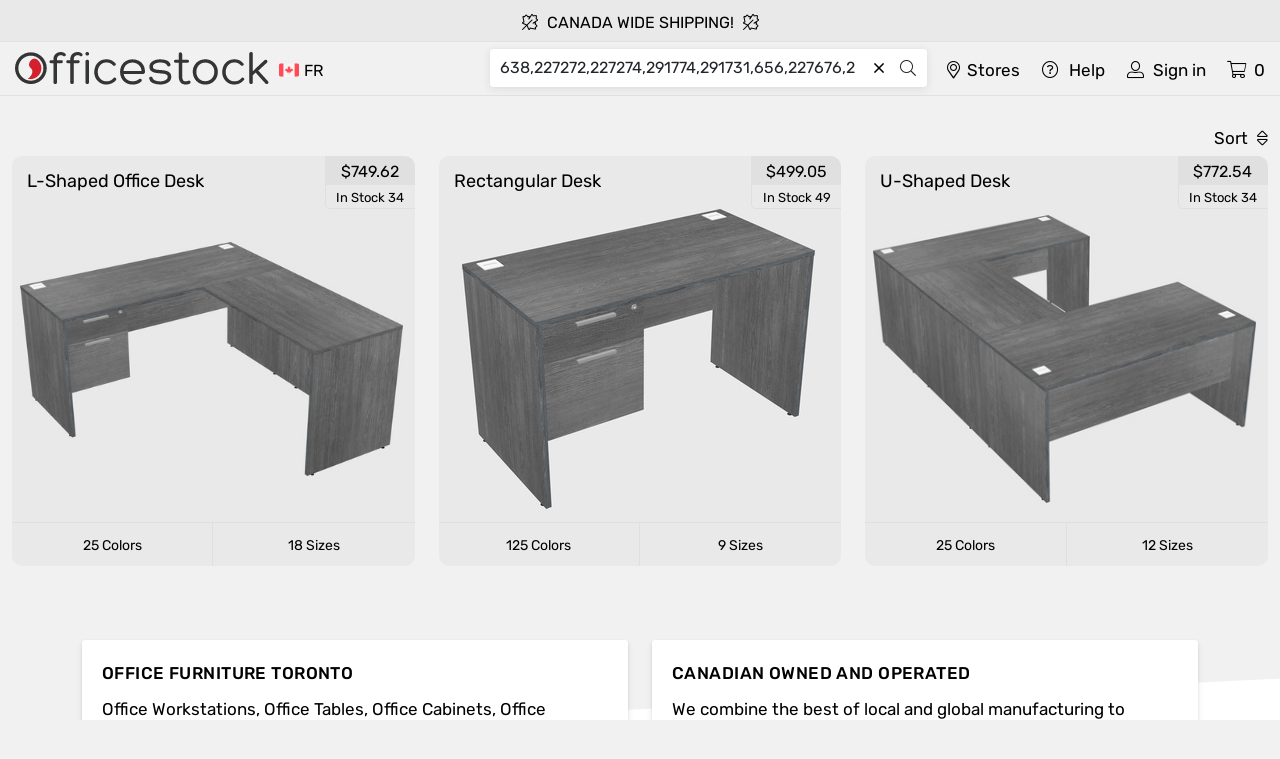

--- FILE ---
content_type: text/html; charset=UTF-8
request_url: https://officestock.com/en-ca/search?q=638%2C227272%2C227274%2C291774%2C291731%2C656%2C227676%2C227680%2C291730%2C294212%2C227275%2C241197%2C1752%2C293570%2C240605%2C293634%2C293989%2C293830%2C293629%2C294105%2C334386%2C294178%2C294102%2C293574%2C227273%2C334378%2C334377%2C1861%2C294279%2C334476%2C294175%2C293985%2C334416%2C334385%2C293569%2C227681%2C293744%2C294209%2C294172%2C293630%2C227677%2C334448%2C334417%2C1587%2C369553%2C642%2C751%2C1586%2C657%2C654
body_size: 17108
content:
<!doctype html>
<html lang="en">
<head>
    <title>638,227272,227274,291774,291731,656,227676,227680,291730,294212,227275,241197,1752,293570,240605,293634,293989,293830,293629,294105,334386,294178,294102,293574,227273,334378,334377,1861,294279,334476,294175,293985,334416,334385,293569,227681,293744,294209,294172,293630,227677,334448,334417,1587,369553,642,751,1586,657,654 - Officestock</title>
    <meta name="color-scheme" content="light">
    <script type="application/ld+json">
        {"@context": "http://schema.org","@type": "Corporation","name": "Officestock","url": "https://officestock.com/","logo": "https://officestock.com/file/assets/officestock_logo.svg"}
    </script>
    <script type="application/ld+json">
        {"@context": "http://schema.org","@type": "Country","address": {"addressCountry": "CA"}}
    </script>
    <script type="application/ld+json">
        {"@context":"http://schema.org","@type":"WebSite","name":"Officestock","url":"https://officestock.com/","potentialAction":{"@type":"SearchAction","target":"https://officestock.com/en-ca/search?q={search_term_string}","query-input":"required name=search_term_string","name":"search_term_string"}}
    </script>
                        <link rel="alternate" hreflang="en"
                  href="https://officestock.com/en-ca/search?q=638%2C227272%2C227274%2C291774%2C291731%2C656%2C227676%2C227680%2C291730%2C294212%2C227275%2C241197%2C1752%2C293570%2C240605%2C293634%2C293989%2C293830%2C293629%2C294105%2C334386%2C294178%2C294102%2C293574%2C227273%2C334378%2C334377%2C1861%2C294279%2C334476%2C294175%2C293985%2C334416%2C334385%2C293569%2C227681%2C293744%2C294209%2C294172%2C293630%2C227677%2C334448%2C334417%2C1587%2C369553%2C642%2C751%2C1586%2C657%2C654"/>
                                <link rel="alternate" hreflang="zh"
                  href="https://officestock.com/zh-ca/search?q=638%2C227272%2C227274%2C291774%2C291731%2C656%2C227676%2C227680%2C291730%2C294212%2C227275%2C241197%2C1752%2C293570%2C240605%2C293634%2C293989%2C293830%2C293629%2C294105%2C334386%2C294178%2C294102%2C293574%2C227273%2C334378%2C334377%2C1861%2C294279%2C334476%2C294175%2C293985%2C334416%2C334385%2C293569%2C227681%2C293744%2C294209%2C294172%2C293630%2C227677%2C334448%2C334417%2C1587%2C369553%2C642%2C751%2C1586%2C657%2C654"/>
                                <link rel="alternate" hreflang="fr"
                  href="https://officestock.com/fr-ca/search?q=638%2C227272%2C227274%2C291774%2C291731%2C656%2C227676%2C227680%2C291730%2C294212%2C227275%2C241197%2C1752%2C293570%2C240605%2C293634%2C293989%2C293830%2C293629%2C294105%2C334386%2C294178%2C294102%2C293574%2C227273%2C334378%2C334377%2C1861%2C294279%2C334476%2C294175%2C293985%2C334416%2C334385%2C293569%2C227681%2C293744%2C294209%2C294172%2C293630%2C227677%2C334448%2C334417%2C1587%2C369553%2C642%2C751%2C1586%2C657%2C654"/>
                    <meta name="description" content="Home of modern office furniture. we offer office chairs, desks and cubicles at affordable prices."/>
            <link rel="image_src" href="https://officestock.com/file/assets/os-tr.jpg"/>
        <meta property="og:image" content="https://officestock.com/file/assets/os-tr.jpg">
        <meta charset="utf-8">
    <meta name="viewport" content="width=device-width, initial-scale=1">
            <link rel="preload"
          href="https://officestock.com/mix/jquery-3.5.1.min--flickity.pkgd.min--popper.min--bootstrap.min--script--product/22/js"
          as="script">
    <link rel="preload"
          href="https://officestock.com/mix/bootstrap.min--style--product--flickity--light.min--fontawesome.min/22/css"
          as="style">
    <link rel="stylesheet"
          href="https://officestock.com/mix/bootstrap.min--style--product--flickity--light.min--fontawesome.min/22/css">
    <meta name="csrf-token" content="">
    <link rel="shortcut icon" type="image/x-icon" size="46x46" href="https://officestock.com/favicon.ico">
    <link rel="shortcut icon" type="image/png" size="192x192" href="https://officestock.com/icon.png">


            </head>
<body id="body">
<div id="preloader" class="loaderBlock">
    <div style="display:table;width:100%;height:100%;">
        <div style="display: table-cell;vertical-align:middle;">
            <div class="spinner-grow text-danger" role="status"><span class="sr-only">...</span>
            </div>
        </div>
    </div>
</div>
<div class="alert site_navbar_alert text-center d-print-none no-select">
        <div class="msg-slider  text-uppercase">

<div class="carousel-cell">
<i class="fal fa-leaf-maple m-r-5"></i>
Canada wide shipping! 
<i class="fal fa-leaf-maple m-l-5"></i>
</div>

<div class="carousel-cell c-p green" onclick="window.location.href='https://officestock.com/en-ca/pages/express-services'">
    <i class="fal fa-shipping-timed m-r-5"></i> Premium express: complete office in 24 hrs</div>

<div class="carousel-cell">
<i class="fal fa-leaf-maple m-r-5"></i>
Staying strong, true north! 
<i class="fal fa-leaf-maple m-l-5"></i>
</div>


<div class="carousel-cell c-p" onclick="po_os('deliver_page')" >
<i class="fal fa-truck m-r-5"></i> Free local delivery over 2k</div>

<div class="carousel-cell c-p" id="deliver_page"
                                    onclick="po_os('deliver_page')"
                                    data-parent="true"
                                    data-clickawayall="true"
                                    data-fullscreen="right"
                                    data-group="product_details"
                                    data-backdrop="true"
                                    data-source="https://officestock.com/en-ca/get_content_help/free_services"
                                    data-pos="bottom" >
<i class="fal fa-tools m-r-5"></i> Free assembly over 10k</div>

<div class="carousel-cell" >
<i class="fal fa-truck m-r-5"></i> 
Now delivering in select quebec areas! 
</div>


<a href="https://officestock.com/en-ca/reseller" ><div class="carousel-cell" >
<i class="fal fa-badge-dollar m-r-5"></i>
Become a reseller</div></a>


<div class="carousel-cell red c-p" onclick="po_os('navbar_showrooms')">
<i class="fal fa-store m-r-5"></i> Ottawa showroom: open tue &amp; thu</div>

</div>
<script>
   document.addEventListener('DOMContentLoaded', function () {
       if (typeof Flickity !== 'undefined') {
           var flkty = new Flickity('.msg-slider', {
               contain: true,
               draggable: false,
               wrapAround: true,
               pauseAutoPlayOnHover: false,
               freeScroll: false,
               pageDots: false,
               prevNextButtons: false,
               fade: true,
               autoPlay: 5000
           });
       }
   });
</script>
    </div>
<div class="site_navbar no-select clearfix clearfix"
     >
    
    <div class="logo">
        <a href="https://officestock.com/en-ca">
            <img src="https://officestock.com/file/assets/officestock_logo.svg" alt="Officestock">
        </a>
    </div>


            <div class="lang"  >
            

            <a href="https://officestock.com/fr-ca/search?q=638%2C227272%2C227274%2C291774%2C291731%2C656%2C227676%2C227680%2C291730%2C294212%2C227275%2C241197%2C1752%2C293570%2C240605%2C293634%2C293989%2C293830%2C293629%2C294105%2C334386%2C294178%2C294102%2C293574%2C227273%2C334378%2C334377%2C1861%2C294279%2C334476%2C294175%2C293985%2C334416%2C334385%2C293569%2C227681%2C293744%2C294209%2C294172%2C293630%2C227677%2C334448%2C334417%2C1587%2C369553%2C642%2C751%2C1586%2C657%2C654">
                <img src="https://officestock.com/file/assets/flags/1.png" >
                <span>FR</span>
            </a>
        </div>
    
    <div class="nb_m">


        <a href="https://officestock.com/en-ca/cart?src=h" title="Shopping cart"
           class="link float-end cart_link m-r-0">
            <i class="fal fa-shopping-cart fa-fw"></i>
            <span class="cart_qty" id="navbar_cart_total_count">0</span>
        </a>


        <a href="#po_navbar_login"
           id="navbar_login"
           onclick="po_os('navbar_login')"
           data-parent="true"
           data-group="navbar"
           data-fullscreen="right"
           data-backdrop="true"
           title="Sign in"
           data-source="https://officestock.com/en-ca/signin"
           data-pos="bottom"
           class="clearfix link float-end">
            <i class="fal fa-user-alt fa-fw"></i>
            <span class="d-none d-sm-block">Sign in</span>
        </a>

        <a href="#po_navbar_account"
           id="navbar_account"
           onclick="po_os('navbar_account')"
           data-fullscreen="right"
           data-backdrop="true"
           data-parent="true"
           data-group="navbar"
           title="Account menu"
           data-source="https://officestock.com/en-ca/account_menu"
           data-pos="bottom"
           class="clearfix link float-end d-none">
            <i class="fal fa-user-alt fa-fw"></i>
            <span class="d-none d-sm-block">Account</span>
                                                </a>

        <a href="#po_navbar_help" id="navbar_help" onclick="po_os('navbar_help')"
           data-parent="true"
           data-group="navbar"
           data-fullscreen="right"
           data-style="width:300px;z-index:10000;"
           data-backdrop="true"
           data-clickawayall="true"
           title="Contact us"
           data-obj=""
           data-source="https://officestock.com/en-ca/get_content_help/help" data-pos="bottom"
           class="clearfix link float-end ">
            <i class="fal fa-question-circle fa-fw"></i> <span class="d-none d-sm-block"
            >Help</span>
        </a>

        <a href="#po_navbar_showrooms" id="navbar_showrooms" onclick="po_os('navbar_showrooms')"
           data-parent="true"
           data-group="navbar"
           data-fullscreen="right"
           data-clickawayall="true"
           data-style="width:300px;z-index:10000;"
           data-backdrop="true"
           data-name="Self-serve showrooms"
           data-obj=""
           data-source="https://officestock.com/en-ca/showrooms" data-pos="bottom"
           class="clearfix link float-end">
            <i class="fal fa-map-marker-alt"></i> <span
            >Stores</span>
        </a>
    </div>

    <form id="searchformpro" class="form-horizontal" method="GET"
          action="https://officestock.com/en-ca/search">
        <div id="search_holder" class="search input-group">
            <input autocomplete="off" type="text" class="form-control"
                   placeholder="Over 265,816 commercial-grade products" aria-label="Search"
                   name="q" id="search"
                   onchange="$(this).val($(this).val().toLowerCase().replace(/[~`!@#$%^&*()+={}\[\];:\'<>.\/\\\?-_]/g, ''))"
                   value="638,227272,227274,291774,291731,656,227676,227680,291730,294212,227275,241197,1752,293570,240605,293634,293989,293830,293629,294105,334386,294178,294102,293574,227273,334378,334377,1861,294279,334476,294175,293985,334416,334385,293569,227681,293744,294209,294172,293630,227677,334448,334417,1587,369553,642,751,1586,657,654" >
            <div class="input-group-append ml-0 search-text-clear" onclick="clearandfocus('search')">
                <i class="fal fa-times"></i>
            </div>
            <div class="input-group-append m-l-5">
                <button type="submit" class="btn" aria-label="Search"><i class="fal fa-search"></i>
                </button>
            </div>
        </div>
            </form>
</div>
<div id="main-content">
    
    

<div class="container-fluid m-t-20" style="max-width:2100px;margin-bottom:-25px;">
    <div class="row">
        <div class="col-9">

            
        </div>
        <div class="col-3 text-end f-s-big">
            <a href="javascript:void(0);"
               id="search-sort"
               onclick="po_os('search-sort', true)"
               data-parent="true"
               data-clickaway="true"
               data-group="breadcrumb"
               data-navigation="false"
               data-pos="bottom"
               data-toggle="true"
               data-source="https://officestock.com/en-ca/search/filter/pass/pass/638,227272,227274,291774,291731,656,227676,227680,291730,294212,227275,241197,1752,293570,240605,293634,293989,293830,293629,294105,334386,294178,294102,293574,227273,334378,334377,1861,294279,334476,294175,293985,334416,334385,293569,227681,293744,294209,294172,293630,227677,334448,334417,1587,369553,642,751,1586,657,654/pass/pass/pass/pass/pass"
            >
                Sort                <i class="fal fa-sort m-l-5"></i>
            </a>
        </div>

    </div>
</div>

<div class="container search-error m-t-30" style="display: none;">
    <div class="alert alert-danger">
        <i class="fal fa-heart-broken m-r-5"></i> Nothing found.    </div>
</div>
<div class="container-fluid search" style="max-width:2100px">
    <div class="row row-eq-height search-row  justify-content-center  ">


        
                        
            
            <div class="col-12 col-sm-6 col-md-6 col-lg-4 col-xl-4 col-xxl-3 m-t-30">
                <div id="sp_227274" class="general_item_holder  clearfix m-0 for-products"
                     style="width:100%">
                            <span class="price"
                                  price="74962">$749.62</span>

                    
                    <span
                            class="stock" id="227274">
                                                    In stock 34
                                            </span>

                    <div class="header"><a href="https://officestock.com/en-ca/227274/l-shaped-office-desk"
                                           title="L-shaped office desk"><h3 class="title substring"
                                                                               title="L-shaped office desk">L-shaped office desk</h3>
                        </a></div>
                    <a href="https://officestock.com/en-ca/227274/l-shaped-office-desk">
                        <div class="img-block">
                             <img
                                loading="lazy"
                                src="https://officestock.com/file/product_media_cache/116-4849039.jpg"
                                alt="L-shaped office desk">
                            </div>
                    </a>
                    
                    <div class="info"></div>
                    <div class="navigation">
                        <ul class="list-group list-group-horizontal">

                            
                                                            <li class="list-group-item bt_colors ns_2"
                                    onclick="openProductInfo(227274,'colors')">25 Colors                                </li>
                            
                            
                                                            <li class="list-group-item bt_sizes ns_2"
                                    onclick="openProductInfo(227274,'sizes')">18 Sizes                                </li>
                            
                        </ul>
                    </div>
                </div>
            </div>
        
                        
            
            <div class="col-12 col-sm-6 col-md-6 col-lg-4 col-xl-4 col-xxl-3 m-t-30">
                <div id="sp_654" class="general_item_holder  clearfix m-0 for-products"
                     style="width:100%">
                            <span class="price"
                                  price="49905">$499.05</span>

                    
                    <span
                            class="stock" id="654">
                                                    In stock 49
                                            </span>

                    <div class="header"><a href="https://officestock.com/en-ca/654/rectangular-desk"
                                           title="Rectangular desk"><h3 class="title substring"
                                                                               title="Rectangular desk">Rectangular desk</h3>
                        </a></div>
                    <a href="https://officestock.com/en-ca/654/rectangular-desk">
                        <div class="img-block">
                             <img
                                loading="lazy"
                                src="https://officestock.com/file/product_media_cache/116-4822031.jpg"
                                alt="Rectangular desk">
                            </div>
                    </a>
                    
                    <div class="info"></div>
                    <div class="navigation">
                        <ul class="list-group list-group-horizontal">

                            
                                                            <li class="list-group-item bt_colors ns_2"
                                    onclick="openProductInfo(654,'colors')">125 Colors                                </li>
                            
                            
                                                            <li class="list-group-item bt_sizes ns_2"
                                    onclick="openProductInfo(654,'sizes')">9 Sizes                                </li>
                            
                        </ul>
                    </div>
                </div>
            </div>
        
                        
            
            <div class="col-12 col-sm-6 col-md-6 col-lg-4 col-xl-4 col-xxl-3 m-t-30">
                <div id="sp_291774" class="general_item_holder  clearfix m-0 for-products"
                     style="width:100%">
                            <span class="price"
                                  price="77254">$772.54</span>

                    
                    <span
                            class="stock" id="291774">
                                                    In stock 34
                                            </span>

                    <div class="header"><a href="https://officestock.com/en-ca/291774/u-shaped-desk"
                                           title="U-shaped desk"><h3 class="title substring"
                                                                               title="U-shaped desk">U-shaped desk</h3>
                        </a></div>
                    <a href="https://officestock.com/en-ca/291774/u-shaped-desk">
                        <div class="img-block">
                             <img
                                loading="lazy"
                                src="https://officestock.com/file/product_media_cache/116-4977367.jpg"
                                alt="U-shaped desk">
                            </div>
                    </a>
                    
                    <div class="info"></div>
                    <div class="navigation">
                        <ul class="list-group list-group-horizontal">

                            
                                                            <li class="list-group-item bt_colors ns_2"
                                    onclick="openProductInfo(291774,'colors')">25 Colors                                </li>
                            
                            
                                                            <li class="list-group-item bt_sizes ns_2"
                                    onclick="openProductInfo(291774,'sizes')">12 Sizes                                </li>
                            
                        </ul>
                    </div>
                </div>
            </div>
            </div>
</div>




<div class="bg-pr"></div>
</div>
<div class="goUp" title="Go up"><i class="fal fa-arrow-circle-up"></i></div>
<div class="container-fluid no-select d-print-none" id="footer-holder">
    <div class="bg-t-o"></div>
    <div class="bg-b"></div>
    <div class="container home-story clearfix d-print-none">
    <div class="row">
        <div class="col-12 col-md-6">
            <div class="card">
                <div class="card-body clearfix">
                                        <div class="content">
<h2>Office furniture toronto</h2>
<a href="https://officestock.com/en-ca/shop/workstations">Office Workstations</a>,  
<a href="https://officestock.com/en-ca/shop/tables">Office Tables</a>,  
<a href="https://officestock.com/en-ca/shop/cabinets">Office Cabinets</a>,  
<a href="https://officestock.com/en-ca/shop/seating">Office Seating</a>,  
<a href="https://officestock.com/en-ca/shop/used-office-furniture">Office Used office furniture</a>,  
<a href="https://officestock.com/en-ca/shop/seating/task-chairs">Office Chairs</a>,
<a href="https://officestock.com/en-ca/shop/workstations/desks">Office Desks</a>,
& More.</div>
                </div>
            </div>
        </div>
        <div class="col-12 col-md-6">
            <div class="card">
                <div class="card-body clearfix">
                                        <div class="content">
<h2>Canadian owned and operated</h2>
<a href="https://officestock.com/en-ca/pages/about_us">We combine the best of local and global manufacturing to deliver unbeatable value to our customers. Click here to discover our story!</a>
</div>
                </div>
            </div>
        </div>
    </div>
</div>    <div class="container footer d-print-none">

            <div class="text-center shrms">
            <div class="row justify-content-center">
                                    <div class="col-12 col-md-3 col-lg-4">
                        <div class="item m-b-30">
                            <p><b>Scarborough</b> <span class="medium float-end">Self-serve showroom</span>
                            </p>
                            <p>
                                <i class="fal fa-clock m-r-5 fa-fw"></i>
                                <span class="c-p" data-parent="true"
                                      data-group="navbar"
                                      data-fullscreen="right"
                                      data-style="width:300px"
                                      data-backdrop="true" id="help_showrooms" onclick="po_os('help_showrooms')" data-source="https://officestock.com/en-ca/showrooms" data-name="Showrooms">Check hours</span></p>
                            <p><i class="fal fa-mobile m-r-5 fa-fw"></i>
                                <a href="#po_navbar_help" id="navbar_help" onclick="po_os('navbar_help')"
                                   data-parent="true"
                                   data-group="navbar"
                                   data-fullscreen="right"
                                   data-style="width:300px"
                                   data-backdrop="true"
                                   title="Contact us"
                                   data-obj=""
                                   data-source="https://officestock.com/en-ca/get_content_help/help" data-pos="bottom" >
                                    Contact us                                </a></p>
                            <p class="substring"><a target="_blank"
                                                    href="https://maps.google.com/?cid=10549056068296776323"
                                                    rel="noreferrer"
                                                    title="80 Rolark Dr, Scarborough, ON"><i
                                            class="fal fa-map-marker-alt m-r-5 fa-fw"></i> 80 Rolark Dr, Scarborough, ON
                                </a></p>
                        </div>
                    </div>
                                    <div class="col-12 col-md-3 col-lg-4">
                        <div class="item m-b-30">
                            <p><b>Etobicoke</b> <span class="medium float-end">Self-serve showroom</span>
                            </p>
                            <p>
                                <i class="fal fa-clock m-r-5 fa-fw"></i>
                                <span class="c-p" data-parent="true"
                                      data-group="navbar"
                                      data-fullscreen="right"
                                      data-style="width:300px"
                                      data-backdrop="true" id="help_showrooms" onclick="po_os('help_showrooms')" data-source="https://officestock.com/en-ca/showrooms" data-name="Showrooms">Check hours</span></p>
                            <p><i class="fal fa-mobile m-r-5 fa-fw"></i>
                                <a href="#po_navbar_help" id="navbar_help" onclick="po_os('navbar_help')"
                                   data-parent="true"
                                   data-group="navbar"
                                   data-fullscreen="right"
                                   data-style="width:300px"
                                   data-backdrop="true"
                                   title="Contact us"
                                   data-obj=""
                                   data-source="https://officestock.com/en-ca/get_content_help/help" data-pos="bottom" >
                                    Contact us                                </a></p>
                            <p class="substring"><a target="_blank"
                                                    href="https://maps.google.com/?cid=1432760581698094716"
                                                    rel="noreferrer"
                                                    title="100 Brydon Dr, Unit C, Etobicoke"><i
                                            class="fal fa-map-marker-alt m-r-5 fa-fw"></i> 100 Brydon Dr, Unit C, Etobicoke
                                </a></p>
                        </div>
                    </div>
                                    <div class="col-12 col-md-3 col-lg-4">
                        <div class="item m-b-30">
                            <p><b>Ottawa</b> <span class="medium float-end">Self-serve showroom</span>
                            </p>
                            <p>
                                <i class="fal fa-clock m-r-5 fa-fw"></i>
                                <span class="c-p" data-parent="true"
                                      data-group="navbar"
                                      data-fullscreen="right"
                                      data-style="width:300px"
                                      data-backdrop="true" id="help_showrooms" onclick="po_os('help_showrooms')" data-source="https://officestock.com/en-ca/showrooms" data-name="Showrooms">Check hours</span></p>
                            <p><i class="fal fa-mobile m-r-5 fa-fw"></i>
                                <a href="#po_navbar_help" id="navbar_help" onclick="po_os('navbar_help')"
                                   data-parent="true"
                                   data-group="navbar"
                                   data-fullscreen="right"
                                   data-style="width:300px"
                                   data-backdrop="true"
                                   title="Contact us"
                                   data-obj=""
                                   data-source="https://officestock.com/en-ca/get_content_help/help" data-pos="bottom" >
                                    Contact us                                </a></p>
                            <p class="substring"><a target="_blank"
                                                    href="https://maps.google.com/?cid=5807328245288565187"
                                                    rel="noreferrer"
                                                    title="1129 Newmarket St, Ottawa"><i
                                            class="fal fa-map-marker-alt m-r-5 fa-fw"></i> 1129 Newmarket St, Ottawa
                                </a></p>
                        </div>
                    </div>
                            </div>
        </div>
    
    <p id="need_help_f" class="c-p d-print-none text-center m-t-15"
       onclick="po_os('need_help_f')"
       data-parent="true"
       data-fullscreen="right"
       data-group="communication"
       data-backdrop="true"
       data-source="https://officestock.com/en-ca/communication"
       data-pos="bottom"><i class="fal fa-envelope fa-fw m-r-5"></i> Have a question?</p>

    <p class="footer_menu m-t-30">
                <a href="https://officestock.com/en-ca/pages/about_us">About</a> -&nbsp;<a href="https://officestock.com/en-ca/pages/policy_privacy">Privacy</a> - <a href="https://officestock.com/en-ca/pages/policy_terms_conditions">Terms</a> - <a href="https://officestock.com/en-ca/pages/get-quote">Quote</a> - <a href="https://officestock.com/en-ca/blog">Blog</a><br/>


<a class="medium" href="https://officestock.com/en-ca/bradford/office-furniture" title="Bradford Office furniture" >Bradford Office furniture</a>
    </p>
        <p class="disclaimer">All company names, product names, and logos included here may be registered trademarks or service marks of their respective owners.</p>
        <p class="disclaimer">Made with love in Toronto</p>

    <div class="text-center m-t-15 mUnit">
        <div class="btn-group btn-group-sm" role="group">
            <a href="https://officestock.com/en-ca/measurementUnitUpdate" rel="nofollow"
               class="btn btn-success imperial">Imperial</a>
            <a href="https://officestock.com/en-ca/measurementUnitUpdate" rel="nofollow" class="btn btn-secondary metric">Metric</a>
        </div>
    </div>

</div>
</div>

<script>
    var baseUrl = "https://officestock.com/en-ca";
    var baseMinUrl = "https://officestock.com";
    var CACHE_FILE_URL = 'https://officestock.com/file/cache/media/';
    var logo_placeholder = 'https://officestock.com/file/assets/icon-os-op5.png';
    var ACCESS_FILE_URL = 'https://officestock.com/file/';
    var zipCodeRegexp = /^(\d{5}(-\d{4})?|[A-Za-z]\d[A-Za-z]\s{0,1}?\d[A-Za-z]\d)$/;
    var phoneNumberRegexp = /^(?:\+?1[-.*]?)?\(?([0-9]{3})\)?[-.*]?([0-9]{3})[-.*]?([0-9]{4})$/;
    var phoneExtnRegexp = /(^$)|(^\d{1,11}$)/;
    var phoneNumberFormat = /(\d{3,9})(\d{3})(\d{4})$/;
    var phoneNumberReplace = '$1 $2 $3';
    var search_input_data;
    var measurement_unit = "Imperial";
    var search_page_limit = 48;
    var selectedLng_id = '1';
    var env_file_access_url = "https://officestock.com/file/";
    var env_file_option_url = "https://officestock.com/file/cache/option/";
    var route_order = "https://officestock.com/en-ca/order/";
    var route_minicart = "https://officestock.com/en-ca/minicart/";
    var route_search = "https://officestock.com/en-ca/search";
    var route_related_groups = "https://officestock.com/en-ca/api/related";
    var search_api = "https://officestock.com/en-ca/api/products-search";
    var route_fulfillment_eta = 'https://officestock.com/en-ca/fulfillmentETA';
    var lang_project_gallery = "Open project gallery";
    var in_stock = "In stock";
    var users = "Users";
    var soldout = "Out of stock";
    var option_product = "Open";
    var sold_out = "Out of stock";
    var in_stock = "Stock";
    var country_of_origin = "Country of origin";
    var swto = "Available without this option";
    var lang_options = "Designs";
    var lang_colors = "Colors";
    var lang_more = "More";
    var lang_save = "Save";
    var lang_width_s = "W";
    var lang_length_s = "L";
    var lang_height_s = "H";
    var lang_selected = 'Selected';
    var lang_select = 'Select';
    var lang_person = "Person";
    var lang_persons = "Persons";
    var lang_copied = "Copied";
    var pickup_by = "Pickup by";
    var getit_by = "Get it by";
    var without = "Without this";
    var withthis = "";
    var lang_more_options = "More options";
    var lang_load_more = "Load more";
    var website_profile_title = 'Officestock';
    var option_sizes = 'Change size';
    var option_colors = 'Change color';
    var option_quantities_add = 'Change qty';
    var option_quantities = 'Change';
    var lang_quantity = 'Quantity';
    var lang_clear = 'Clear';
    var calculating = 'Calculating';
    var productUpdated = 'Product updated';
    var productUpdatedBtn = 'Click here to make more changes';
    var sizes = 'Sizes';
    var users = 'Users';
    var cm = 'cm';
    var inch = '“';
    var lang_at = 'At';
    var super_promo = 'Top deal';
    var cabinets = 'Cabinets';
    var seating = 'Seating';
    var accessories = 'Accessories';
    var tables = 'Tables';
    var desks = 'Desks';
    var panels = 'Office cubicles';
</script>
<script
    src="https://officestock.com/mix/jquery-3.5.1.min--flickity.pkgd.min--popper.min--bootstrap.min--script--product/22/js"></script>
    <script>
        dt = {"227274":{"media":{"227272":4839345,"227274":4849039,"227275":4855797,"227281":4852596,"227292":4852832,"227359":4849112,"227459":4842572,"227556":4867152,"227680":4851912,"228172":4849968,"280324":4864956,"293552":4841143,"293553":4837613,"293574":4848492,"293583":4843754,"293585":4851300,"293634":4859540,"293656":4848003,"293662":4846888,"293691":4839020,"293704":4849443,"293989":4840216,"294023":4863132,"294034":4851196,"294065":4865532,"362060":4844052,"372842":4851936,"372843":4863384,"372848":4844748,"372852":4863512,"372856":4862564,"372860":4835577,"379782":4864884,"379784":4852524,"569982":4842566,"569996":4864456,"570070":4850720,"767294":4850332,"767302":4866378},"addOns":[416280,594293,175146,416274,405668,420349,335011,733532,227988,335008],"options":{"3183":{"sizes":{"227274":{"h":440,"l":480,"w":395}},"colors":{"227274":{"2":11},"227281":{"2":16},"227292":{"2":14},"227556":{"2":8},"280324":{"2":174},"293552":{"2":14},"293553":{"2":16},"293574":{"2":11},"293583":{"2":14},"293585":{"2":16},"293634":{"2":11},"293656":{"2":174},"293662":{"2":174},"293691":{"2":174},"293704":{"2":174},"293989":{"2":8},"294023":{"2":8},"294034":{"2":8},"294065":{"2":8},"372842":{"2":14},"372843":{"2":16},"372848":{"2":14},"372852":{"2":16},"372856":{"2":11},"372860":{"2":11}},"quantitys":{"227680":0}},"3184":{"sizes":{"362060":{"h":650,"l":475,"w":400}},"colors":{"362060":{"2":11}},"quantitys":{"362060":"1"}},"3189":{"sizes":{"227272":{"h":750,"l":1500,"s":"1500x1500x750","w":1500,"id":227272},"227273":{"h":750,"l":1650,"s":"1500x1650x750","w":1500,"id":227273},"227274":{"h":750,"l":1650,"s":"1500x1650x750","w":1500,"id":227274},"227275":{"h":750,"l":1800,"s":"1500x1800x750","w":1500,"id":227275},"227358":{"h":750,"l":1500,"s":"1800x1500x750","w":1800,"id":227358},"227359":{"h":750,"l":1650,"s":"1800x1650x750","w":1800,"id":227359},"227458":{"h":750,"l":1650,"s":"1800x1650x750","w":1800,"id":227458},"227459":{"h":750,"l":1800,"s":"1800x1800x750","w":1800,"id":227459},"379781":{"h":750,"l":1800,"s":"1800x1800x750","w":1800,"id":379781},"379782":{"h":750,"l":1950,"s":"1800x1950x750","w":1800,"id":379782},"379783":{"h":750,"l":1800,"s":"1500x1800x750","w":1500,"id":379783},"379784":{"h":750,"l":1950,"s":"1500x1950x750","w":1500,"id":379784},"569981":{"h":750,"l":1500,"s":"1200x1500x750","w":1200,"id":569981},"569982":{"h":750,"l":1650,"s":"1200x1650x750","w":1200,"id":569982},"569995":{"h":750,"l":1800,"s":"1200x1800x750","w":1200,"id":569995},"569996":{"h":750,"l":1950,"s":"1200x1950x750","w":1200,"id":569996},"570069":{"h":750,"l":1650,"s":"1200x1650x750","w":1200,"id":570069},"570070":{"h":750,"l":1800,"s":"1200x1800x750","w":1200,"id":570070}},"colors":{"227274":{"1":11},"227281":{"1":16},"227292":{"1":14},"227556":{"1":8},"280324":{"1":174},"293552":{"1":8,"2":14},"293553":{"1":8,"2":16},"293574":{"1":8,"2":11},"293583":{"1":174,"2":14},"293585":{"1":174,"2":16},"293634":{"1":174,"2":11},"293656":{"1":8,"2":174},"293662":{"1":11,"2":174},"293691":{"1":16,"2":174},"293704":{"1":14,"2":174},"293989":{"1":11,"2":8},"294023":{"1":174,"2":8},"294034":{"1":16,"2":8},"294065":{"1":14,"2":8},"372842":{"1":11,"2":14},"372843":{"1":11,"2":16},"372848":{"1":16,"2":14},"372852":{"1":14,"2":16},"372856":{"1":16,"2":11},"372860":{"1":14,"2":11}},"quantitys":{"227274":"1"}},"4013":{"sizes":{"228172":{"h":955,"l":375,"w":1500}},"colors":{"228172":{"2":11}},"quantitys":{"228172":"1"}},"4015":{"sizes":{"767294":{"h":425,"l":110,"w":410}},"colors":{"767294":{"6":97}},"quantitys":{"767294":"1"}},"4016":{"sizes":{"767302":{"h":425,"l":110,"w":820}},"colors":{"767302":{"6":97}},"quantitys":{"767302":"1"}}},"products":{"sizes":{"227272":{"h":750,"l":1500,"s":"1500x1500x750","w":1500,"id":227272},"227273":{"h":750,"l":1650,"s":"1500x1650x750","w":1500,"id":227273},"227274":{"h":750,"l":1650,"s":"1500x1650x750","w":1500,"id":227274},"227275":{"h":750,"l":1800,"s":"1500x1800x750","w":1500,"id":227275},"227358":{"h":750,"l":1500,"s":"1800x1500x750","w":1800,"id":227358},"227359":{"h":750,"l":1650,"s":"1800x1650x750","w":1800,"id":227359},"227458":{"h":750,"l":1650,"s":"1800x1650x750","w":1800,"id":227458},"227459":{"h":750,"l":1800,"s":"1800x1800x750","w":1800,"id":227459},"379781":{"h":750,"l":1800,"s":"1800x1800x750","w":1800,"id":379781},"379782":{"h":750,"l":1950,"s":"1800x1950x750","w":1800,"id":379782},"379783":{"h":750,"l":1800,"s":"1500x1800x750","w":1500,"id":379783},"379784":{"h":750,"l":1950,"s":"1500x1950x750","w":1500,"id":379784},"569981":{"h":750,"l":1500,"s":"1200x1500x750","w":1200,"id":569981},"569982":{"h":750,"l":1650,"s":"1200x1650x750","w":1200,"id":569982},"569995":{"h":750,"l":1800,"s":"1200x1800x750","w":1200,"id":569995},"569996":{"h":750,"l":1950,"s":"1200x1950x750","w":1200,"id":569996},"570069":{"h":750,"l":1650,"s":"1200x1650x750","w":1200,"id":570069},"570070":{"h":750,"l":1800,"s":"1200x1800x750","w":1200,"id":570070}},"users":[{"id":227274,"users":1}],"colors":[{"id":227274,"name":"Grey"},{"id":227281,"name":"Heinne holz"},{"id":227292,"name":"Columbia walnut"},{"id":227556,"name":"White"},{"id":280324,"name":"Black"},{"id":293552,"name":"White, Columbia walnut"},{"id":293553,"name":"White, Heinne holz"},{"id":293574,"name":"White, Grey"},{"id":293583,"name":"Black, Columbia walnut"},{"id":293585,"name":"Black, Heinne holz"},{"id":293634,"name":"Black, Grey"},{"id":293656,"name":"White, Black"},{"id":293662,"name":"Grey, Black"},{"id":293691,"name":"Heinne holz, Black"},{"id":293704,"name":"Columbia walnut, Black"},{"id":293989,"name":"Grey, White"},{"id":294023,"name":"Black, White"},{"id":294034,"name":"Heinne holz, White"},{"id":294065,"name":"Columbia walnut, White"},{"id":372842,"name":"Grey, Columbia walnut"},{"id":372843,"name":"Grey, Heinne holz"},{"id":372848,"name":"Heinne holz, Columbia walnut"},{"id":372852,"name":"Columbia walnut, Heinne holz"},{"id":372856,"name":"Heinne holz, Grey"},{"id":372860,"name":"Columbia walnut, Grey"}]},"mediaOptions":{"616":{"227274":4843920},"3183":{"227274":4839695},"3184":{"362060":4850233},"3189":{"227274":4856916,"227281":4849344,"227292":4840770,"227556":4862408,"280324":4852576,"293552":4860894,"293553":4851396,"293574":4849135,"293583":4842712,"293585":4864124,"293634":4865876,"293656":4866084,"293662":4849820,"293691":4836221,"293704":4836177,"293989":4860581,"294023":4860196,"294034":4858964,"294065":4850820,"372842":4851226,"372843":4836715,"372848":4839844,"372852":4840641,"372856":4864501,"372860":4844144},"4013":{"228172":4857830},"4015":{"767294":5118409},"4016":{"767302":4864612}},"quantityUnit":"","sizeFormating":[{"name":"Main Desktop Size","order":1,"width":"width","height":null,"length":"length","options":[{"id":569982,"width":1200,"height":25,"length":600,"compatible_with":[569982]},{"id":570070,"width":1200,"height":25,"length":750,"compatible_with":[570070]},{"id":569996,"width":1200,"height":25,"length":900,"compatible_with":[569996]},{"id":227274,"width":1500,"height":25,"length":600,"compatible_with":[227274]},{"id":227275,"width":1500,"height":25,"length":750,"compatible_with":[227275]},{"id":379784,"width":1500,"height":25,"length":900,"compatible_with":[379784]},{"id":227359,"width":1800,"height":25,"length":600,"compatible_with":[227359]},{"id":227459,"width":1800,"height":25,"length":750,"compatible_with":[227459]},{"id":379782,"width":1800,"height":25,"length":900,"compatible_with":[379782]}],"format_id":"1176","selected_option":3},{"name":"Desk Return Size","order":100,"width":"width","height":"","length":"length","options":[{"id":227272,"width":900,"height":25,"length":600,"compatible_with":[227272]},{"id":227274,"width":1050,"height":25,"length":600,"compatible_with":[227274]}],"format_id":"1177","selected_option":1}],"colorFormating":[{"name":"Desk Surface Color","order":100,"options":[{"id":293574,"colors":{"1":8},"color_id":8,"color_name":"White","color_media_id":5019142,"compatible_with":[227556,293552,293553,293574,293656]},{"id":227274,"colors":{"1":11},"color_id":11,"color_name":"grey","color_media_id":1823441,"compatible_with":[227274,293662,293989,372842,372843]},{"id":372860,"colors":{"1":14},"color_id":14,"color_name":"columbia walnut","color_media_id":804308,"compatible_with":[227292,293704,294065,372852,372860]},{"id":372856,"colors":{"1":16},"color_id":16,"color_name":"Heinne Holz","color_media_id":2869940,"compatible_with":[227281,293691,294034,372848,372856]},{"id":293634,"colors":{"1":174},"color_id":174,"color_name":"Black","color_media_id":2209881,"compatible_with":[280324,293583,293585,293634,294023]}],"format_id":1185,"color_groups":[1],"selected_option":1},{"name":"Desk Leg Color","order":200,"options":[{"id":293989,"colors":{"2":8},"color_id":8,"color_name":"White","color_media_id":5019142,"compatible_with":[293989]},{"id":227274,"colors":{"2":11},"color_id":11,"color_name":"grey","color_media_id":1823441,"compatible_with":[227274]},{"id":372842,"colors":{"2":14},"color_id":14,"color_name":"columbia walnut","color_media_id":804308,"compatible_with":[372842]},{"id":372843,"colors":{"2":16},"color_id":16,"color_name":"Heinne Holz","color_media_id":2869940,"compatible_with":[372843]},{"id":293662,"colors":{"2":174},"color_id":174,"color_name":"Black","color_media_id":2209881,"compatible_with":[293662]}],"format_id":1186,"color_groups":[2],"selected_option":1}],"productOptions":{"3183":{"id":3183,"name":"Hanging drawers","t_id":147,"group":5,"title":"{\"1\": \"Hanging Pedestal\", \"5\": \"\u60ac\u6302\u5e95\u5ea7\", \"6\": \"Pi\u00e9destal suspendu\", \"7\": \"\u0a32\u0a1f\u0a15\u0a26\u0a40 \u0a1a\u0a4c\u0a02\u0a15\u0a40\", \"8\": \"Pedestal colgante\", \"9\": \"Nakabitin na pedestal\", \"10\": \"\u041f\u043e\u0434\u0432\u0435\u0441\u043d\u043e\u0439 \u043f\u043e\u0441\u0442\u0430\u043c\u0435\u043d\u0442\", \"11\": \"\u0932\u091f\u0915\u0924\u093e \u0939\u0941\u0906 \u0915\u0941\u0930\u0938\u0940\", \"12\": \"\u0642\u0627\u0639\u062f\u0629 \u0645\u0639\u0644\u0642\u0629\", \"13\": \"Piedistallo sospeso\", \"14\": \"\ub9e4\ub2ec\ub9b0 \ubc1b\uce68\ub300\", \"15\": \"\u540a\u308a\u4e0b\u3052\u53f0\u5ea7\", \"16\": \"H\u00e4ngender Sockel\", \"17\": \"Pedestal suspenso\"}","mediaId":2093390,"mediaIds":[2093390],"productId":227680,"optionOnly":226109},"3184":{"id":3184,"name":"Wooden mobile drawers","t_id":120,"group":5,"title":"{\"1\": \"Mobile Pedestal File Cabinet\", \"5\": \"\u79fb\u52a8\u5e95\u5ea7\u6587\u4ef6\u67dc\", \"6\": \"Classeur sur socle mobile\", \"7\": \"\u0a2e\u0a4b\u0a2c\u0a3e\u0a08\u0a32 \u0a2a\u0a48\u0a21\u0a38\u0a1f\u0a32 \u0a2b\u0a3e\u0a08\u0a32 \u0a15\u0a48\u0a2c\u0a28\u0a3f\u0a1f\", \"8\": \"Archivador de pedestal m\u00f3vil\", \"9\": \"Mobile Pedestal File Cabinet\", \"10\": \"\u041c\u043e\u0431\u0438\u043b\u044c\u043d\u044b\u0439 \u043a\u0430\u0440\u0442\u043e\u0442\u0435\u0447\u043d\u044b\u0439 \u0448\u043a\u0430\u0444 \u043d\u0430 \u043f\u044c\u0435\u0434\u0435\u0441\u0442\u0430\u043b\u0435\", \"11\": \"\u092e\u094b\u092c\u093e\u0907\u0932 \u092a\u0947\u0921\u0938\u094d\u091f\u0932 \u092b\u093c\u093e\u0907\u0932 \u0915\u0948\u092c\u093f\u0928\u0947\u091f\", \"12\": \"\u062e\u0632\u0627\u0646\u0629 \u0627\u0644\u0645\u0644\u0641\u0627\u062a \u0630\u0627\u062a \u0627\u0644\u0631\u0643\u064a\u0632\u0629 \u0627\u0644\u0645\u062a\u0646\u0642\u0644\u0629\", \"13\": \"Schedario mobile con piedistallo\", \"14\": \"\ubaa8\ubc14\uc77c \ubc1b\uce68\ub300 \ud30c\uc77c \uce90\ube44\ub2db\", \"15\": \"\u30e2\u30d0\u30a4\u30eb\u30da\u30c7\u30b9\u30bf\u30eb\u30d5\u30a1\u30a4\u30eb\u30ad\u30e3\u30d3\u30cd\u30c3\u30c8\", \"16\": \"Mobiler Aktenschrank mit Sockel\", \"17\": \"Arquivo de pedestal m\u00f3vel\"}","change":"change","mediaId":3594431,"mediaIds":[3594431],"productId":362060,"optionOnly":84},"3189":{"id":3189,"name":"Desk","t_id":130,"group":1,"title":"{\"1\": \"Rectangular Desk\", \"5\": \"\u957f\u65b9\u5f62\u4e66\u684c\", \"6\": \"Bureau rectangulaire\"}","mediaId":4823629,"mediaIds":[4823629],"productId":227274,"optionOnly":638},"4013":{"id":4013,"name":"Hutch","t_id":143,"group":6,"title":"{\"1\": \"Desk Hutch\", \"5\": \"\u4e66\u684c\u67dc\", \"6\": \"Bureau \u00e0 caissons\", \"7\": \"\u0a21\u0a48\u0a38\u0a15 \u0a39\u0a71\u0a1a\", \"8\": \"Conejera de escritorio\", \"9\": \"Desk Hutch\", \"10\": \"\u0420\u0430\u0431\u043e\u0447\u0438\u0439 \u0441\u0442\u043e\u043b\", \"11\": \"\u0921\u0947\u0938\u094d\u0915 \u0939\u091a\", \"12\": \"\u062e\u0632\u0627\u0646\u0629 \u0645\u0643\u062a\u0628\u064a\u0629\", \"13\": \"Gancio da scrivania\", \"14\": \"\ucc45\uc0c1 \ud5c8\uce58\", \"15\": \"\u30c7\u30b9\u30af\u30cf\u30c3\u30c1\", \"16\": \"Schreibtischstall\", \"17\": \"Arm\u00e1rio de mesa\"}","change":"add","mediaId":3730972,"mediaIds":[3730972],"productId":228172,"optionOnly":228109},"4015":{"id":4015,"name":"Monitor arm (single arm)","t_id":424,"group":7,"title":"{\"1\": \"Monitor Arm\", \"5\": \"\u663e\u793a\u5668\u652f\u81c2\", \"6\": \"Bras de moniteur\", \"7\": \"\u0a2e\u0a3e\u0a28\u0a40\u0a1f\u0a30 \u0a06\u0a30\u0a2e\", \"8\": \"Brazo de monitor\", \"9\": \"Monitor Arm\", \"10\": \"\u041a\u0440\u043e\u043d\u0448\u0442\u0435\u0439\u043d \u0434\u043b\u044f \u043c\u043e\u043d\u0438\u0442\u043e\u0440\u0430\", \"11\": \"\u092e\u0949\u0928\u093f\u091f\u0930 \u0906\u0930\u094d\u092e\", \"12\": \"\u0630\u0631\u0627\u0639 \u0627\u0644\u0634\u0627\u0634\u0629\", \"13\": \"Braccio per monitor\", \"14\": \"\ubaa8\ub2c8\ud130 \uc554\", \"15\": \"\u30e2\u30cb\u30bf\u30fc\u30a2\u30fc\u30e0\", \"16\": \"Monitorarm\", \"17\": \"Bra\u00e7o do monitor\"}","change":"add","mediaId":3356682,"mediaIds":[3356682],"productId":767294,"optionOnly":434855},"4016":{"id":4016,"name":"Monitor arm (double arms)","t_id":424,"group":7,"title":"{\"1\": \"Monitor Arm\", \"5\": \"\u663e\u793a\u5668\u652f\u81c2\", \"6\": \"Bras de moniteur\", \"7\": \"\u0a2e\u0a3e\u0a28\u0a40\u0a1f\u0a30 \u0a06\u0a30\u0a2e\", \"8\": \"Brazo de monitor\", \"9\": \"Monitor Arm\", \"10\": \"\u041a\u0440\u043e\u043d\u0448\u0442\u0435\u0439\u043d \u0434\u043b\u044f \u043c\u043e\u043d\u0438\u0442\u043e\u0440\u0430\", \"11\": \"\u092e\u0949\u0928\u093f\u091f\u0930 \u0906\u0930\u094d\u092e\", \"12\": \"\u0630\u0631\u0627\u0639 \u0627\u0644\u0634\u0627\u0634\u0629\", \"13\": \"Braccio per monitor\", \"14\": \"\ubaa8\ub2c8\ud130 \uc554\", \"15\": \"\u30e2\u30cb\u30bf\u30fc\u30a2\u30fc\u30e0\", \"16\": \"Monitorarm\", \"17\": \"Bra\u00e7o do monitor\"}","change":"add","mediaId":3356689,"mediaIds":[3356689],"productId":767302,"optionOnly":434856}}},"654":{"media":{"636":4829684,"652":4833247,"654":4822031,"655":4825724,"656":4820329,"657":4831169,"658":4826561,"659":4818530,"673":4821538,"681":4829503,"1578":4825808,"1579":4817582,"1586":4816569,"1750":4832056,"1796":4821005,"1811":4821231,"240484":4819711,"240493":4821120,"240498":4820559,"240546":4819964,"240548":4832386,"240611":4823682,"240644":4824870,"240720":4826419,"241031":4828742,"372598":4821867,"372599":4827122,"372609":4825403,"372612":4827423,"372617":4833122,"372620":4826155,"379420":4831128,"379421":4816585,"379422":4830192,"564349":4821779,"754339":4821081,"754439":4823822,"761640":4824352,"805553":5087485,"805554":5062397,"805570":5021891,"805573":5032575,"805574":5063157,"805575":5067917,"805576":5031296,"805587":5055642,"805591":5065041,"805593":5020638,"805594":5066009,"805598":5071541,"805604":5081653,"805607":5039373,"805608":5044293,"805611":5058649,"805614":5027559,"805615":5023914,"805617":5079861,"805618":5080709,"805619":5053033,"805620":5051389,"805621":5074301,"805622":5022056,"805623":5052261,"805624":5057325,"805625":5038645,"805626":5042095,"805627":5070097,"805628":5075301,"805629":5041877,"805630":5083041,"805631":5052769,"805632":5039462,"805633":5063445,"805634":5083364,"805635":5047369,"805636":5084317,"805637":5065857,"805638":5077117,"805639":5028002,"805640":5034264,"805641":5084501,"805642":5037165,"805643":5029971,"805644":5067229,"805645":5075109,"805646":5052177,"805647":5083341,"805648":5083129,"805649":5035694,"805650":5064381,"805651":5061301,"805652":5052861,"805653":5076321,"805654":5042368,"805655":5066369,"805656":5033252,"805657":5021463,"805658":5044481,"805659":5077921,"805660":5025023,"805661":5057781,"805662":5087564,"805663":5067117,"805664":5079365,"805665":5086001,"805666":5078781,"805667":5050605,"805668":5082869,"805669":5022379,"805670":5073021,"805671":5032652,"805672":5067418,"805673":5029623,"805674":5063025,"805675":5044513,"805676":5086062,"805677":5029827,"805678":5064233,"805679":5070545,"805680":5030932,"805681":5044745,"805682":5035121,"805683":5036093,"805684":5022555,"805685":5068245,"805686":5041263,"805687":5047657,"805688":5070357,"805689":5025371,"805690":5042489,"805691":5036121,"805692":5080289,"805693":5075789,"805694":5051385,"805695":5041932,"805696":5081993,"805697":5049381,"805698":5076988},"addOns":[416280,594293,175146,416274,405668,420349,335011,733532,227988,335008],"options":{"589":{"sizes":{"654":{"h":750,"l":600,"s":"1200x600x750","w":1200,"id":654},"655":{"h":750,"l":750,"s":"1200x750x750","w":1200,"id":655},"656":{"h":750,"l":600,"s":"1500x600x750","w":1500,"id":656},"657":{"h":750,"l":750,"s":"1500x750x750","w":1500,"id":657},"658":{"h":750,"l":600,"s":"1800x600x750","w":1800,"id":658},"659":{"h":750,"l":750,"s":"1800x750x750","w":1800,"id":659},"379420":{"h":750,"l":900,"s":"1800x900x750","w":1800,"id":379420},"379421":{"h":750,"l":900,"s":"1500x900x750","w":1500,"id":379421},"379422":{"h":750,"l":900,"s":"1200x900x750","w":1200,"id":379422}},"colors":{"652":{"1":8},"654":{"1":11},"673":{"1":16},"681":{"1":14},"1578":{"1":8,"2":14},"1579":{"1":8,"2":16},"1586":{"1":8,"2":11},"1750":{"1":11,"2":8},"1796":{"1":16,"2":8},"1811":{"1":14,"2":8},"240484":{"1":11,"2":174},"240493":{"1":174},"240498":{"1":16,"2":174},"240546":{"1":174,"2":14},"240548":{"1":174,"2":16},"240611":{"1":174,"2":11},"240644":{"1":8,"2":174},"240720":{"1":14,"2":174},"241031":{"1":174,"2":8},"372598":{"1":11,"2":14},"372599":{"1":11,"2":16},"372609":{"1":16,"2":14},"372612":{"1":16,"2":11},"372617":{"1":14,"2":16},"372620":{"1":14,"2":11},"805553":{"1":11,"3":14},"805554":{"1":11,"3":16},"805570":{"1":11,"3":174},"805573":{"1":174,"2":11,"3":14},"805574":{"1":174,"2":11,"3":16},"805575":{"1":11,"2":174,"3":14},"805576":{"1":11,"2":174,"3":16},"805587":{"1":11,"2":174},"805591":{"1":174,"2":11},"805593":{"1":174,"3":14},"805594":{"1":174,"3":16},"805598":{"1":174,"3":11},"805604":{"1":16,"2":11,"3":174},"805607":{"1":16,"2":174,"3":14},"805608":{"1":16,"2":174},"805611":{"1":16,"2":174,"3":11},"805614":{"1":14,"2":174},"805615":{"1":14,"2":174,"3":16},"805617":{"1":14,"2":174,"3":11},"805618":{"1":11,"2":14,"3":8},"805619":{"1":11,"2":16,"3":8},"805620":{"1":11,"2":8,"3":14},"805621":{"1":11,"2":16,"3":14},"805622":{"1":11,"2":8,"3":16},"805623":{"1":11,"2":14,"3":16},"805624":{"1":8,"2":14},"805625":{"1":8,"2":16},"805626":{"1":8,"3":14},"805627":{"1":8,"2":16,"3":14},"805628":{"1":8,"3":16},"805629":{"1":8,"2":14,"3":16},"805630":{"1":11,"2":8},"805631":{"1":11,"2":14},"805632":{"1":11,"2":16},"805633":{"1":8,"3":11},"805634":{"1":8,"2":14,"3":11},"805635":{"1":8,"2":16,"3":11},"805636":{"1":11,"3":8},"805637":{"1":8,"2":11},"805638":{"1":8,"2":11,"3":14},"805639":{"1":8,"2":11,"3":16},"805640":{"1":11,"2":8,"3":174},"805641":{"1":11,"2":14,"3":174},"805642":{"1":11,"2":16,"3":174},"805643":{"1":8,"3":174},"805644":{"1":8,"2":14,"3":174},"805645":{"1":8,"2":16,"3":174},"805646":{"1":174,"2":14,"3":8},"805647":{"1":174,"2":16,"3":8},"805648":{"1":174,"2":8,"3":14},"805649":{"1":174,"2":16,"3":14},"805650":{"1":174,"2":8,"3":16},"805651":{"1":174,"2":14,"3":16},"805652":{"1":174,"2":8,"3":11},"805653":{"1":174,"2":14,"3":11},"805654":{"1":174,"2":16,"3":11},"805655":{"1":8,"2":11,"3":174},"805656":{"1":174,"2":11,"3":8},"805657":{"1":11,"2":174,"3":8},"805658":{"1":8,"2":174},"805659":{"1":8,"2":174,"3":14},"805660":{"1":8,"2":174,"3":16},"805661":{"1":174,"2":8},"805662":{"1":174,"2":14},"805663":{"1":174,"2":16},"805664":{"1":16,"2":14,"3":8},"805665":{"1":16,"3":8},"805666":{"1":16,"2":8,"3":14},"805667":{"1":16,"3":14},"805668":{"1":16,"2":8},"805669":{"1":16,"2":14},"805670":{"1":8,"2":174,"3":11},"805671":{"1":16,"2":8,"3":11},"805672":{"1":16,"2":14,"3":11},"805673":{"1":16,"3":11},"805674":{"1":16,"2":11,"3":8},"805675":{"1":16,"2":11,"3":14},"805676":{"1":16,"2":11},"805677":{"1":174,"3":8},"805678":{"1":16,"2":8,"3":174},"805679":{"1":16,"2":14,"3":174},"805680":{"1":16,"3":174},"805681":{"1":14,"3":8},"805682":{"1":14,"2":16,"3":8},"805683":{"1":14,"2":8},"805684":{"1":14,"2":16},"805685":{"1":14,"2":8,"3":16},"805686":{"1":14,"3":16},"805687":{"1":14,"2":8,"3":11},"805688":{"1":14,"3":11},"805689":{"1":14,"2":16,"3":11},"805690":{"1":16,"2":174,"3":8},"805691":{"1":14,"2":11,"3":8},"805692":{"1":14,"2":11},"805693":{"1":14,"2":11,"3":16},"805694":{"1":14,"2":8,"3":174},"805695":{"1":14,"3":174},"805696":{"1":14,"2":16,"3":174},"805697":{"1":14,"2":11,"3":174},"805698":{"1":14,"2":174,"3":8}},"quantitys":{"654":"1"}},"2266":{"sizes":{"654":{"h":440,"l":480,"w":395}},"colors":{"652":{"2":8},"654":{"2":11},"673":{"2":16},"681":{"2":14},"1578":{"2":14},"1579":{"2":16},"1586":{"2":11},"1750":{"2":8},"1796":{"2":8},"1811":{"2":8},"240484":{"2":174},"240493":{"2":174},"240498":{"2":174},"240546":{"2":14},"240548":{"2":16},"240611":{"2":11},"240644":{"2":174},"240720":{"2":174},"241031":{"2":8},"372598":{"2":14},"372599":{"2":16},"372609":{"2":14},"372612":{"2":11},"372617":{"2":16},"372620":{"2":11},"805553":{"2":11},"805554":{"2":11},"805570":{"2":11},"805573":{"2":11},"805574":{"2":11},"805575":{"2":174},"805576":{"2":174},"805587":{"2":174},"805591":{"2":11},"805593":{"2":174},"805594":{"2":174},"805598":{"2":174},"805604":{"2":11},"805607":{"2":174},"805608":{"2":174},"805611":{"2":174},"805614":{"2":174},"805615":{"2":174},"805617":{"2":174},"805618":{"2":14},"805619":{"2":16},"805620":{"2":8},"805621":{"2":16},"805622":{"2":8},"805623":{"2":14},"805624":{"2":14},"805625":{"2":16},"805626":{"2":8},"805627":{"2":16},"805628":{"2":8},"805629":{"2":14},"805630":{"2":8},"805631":{"2":14},"805632":{"2":16},"805633":{"2":8},"805634":{"2":14},"805635":{"2":16},"805636":{"2":11},"805637":{"2":11},"805638":{"2":11},"805639":{"2":11},"805640":{"2":8},"805641":{"2":14},"805642":{"2":16},"805643":{"2":8},"805644":{"2":14},"805645":{"2":16},"805646":{"2":14},"805647":{"2":16},"805648":{"2":8},"805649":{"2":16},"805650":{"2":8},"805651":{"2":14},"805652":{"2":8},"805653":{"2":14},"805654":{"2":16},"805655":{"2":11},"805656":{"2":11},"805657":{"2":174},"805658":{"2":174},"805659":{"2":174},"805660":{"2":174},"805661":{"2":8},"805662":{"2":14},"805663":{"2":16},"805664":{"2":14},"805665":{"2":16},"805666":{"2":8},"805667":{"2":16},"805668":{"2":8},"805669":{"2":14},"805670":{"2":174},"805671":{"2":8},"805672":{"2":14},"805673":{"2":16},"805674":{"2":11},"805675":{"2":11},"805676":{"2":11},"805677":{"2":174},"805678":{"2":8},"805679":{"2":14},"805680":{"2":16},"805681":{"2":14},"805682":{"2":16},"805683":{"2":8},"805684":{"2":16},"805685":{"2":8},"805686":{"2":14},"805687":{"2":8},"805688":{"2":14},"805689":{"2":16},"805690":{"2":174},"805691":{"2":11},"805692":{"2":11},"805693":{"2":11},"805694":{"2":8},"805695":{"2":14},"805696":{"2":16},"805697":{"2":11},"805698":{"2":174}},"quantitys":{"636":0}},"3155":{"sizes":{"564349":{"h":650,"l":475,"w":400}},"colors":{"564349":{"2":11}},"quantitys":{"564349":"1"}},"4004":{"sizes":{"761640":{"h":955,"l":375,"w":1200}},"colors":{"761640":{"2":11}},"quantitys":{"761640":"1"}},"4007":{"sizes":{"754439":{"h":425,"l":110,"w":410}},"colors":{"754439":{"6":97}},"quantitys":{"754439":"1"}},"4008":{"sizes":{"754339":{"h":425,"l":110,"w":820}},"colors":{"754339":{"6":97}},"quantitys":{"754339":"1"}}},"products":{"sizes":{"654":{"h":750,"l":600,"s":"1200x600x750","w":1200,"id":654},"655":{"h":750,"l":750,"s":"1200x750x750","w":1200,"id":655},"656":{"h":750,"l":600,"s":"1500x600x750","w":1500,"id":656},"657":{"h":750,"l":750,"s":"1500x750x750","w":1500,"id":657},"658":{"h":750,"l":600,"s":"1800x600x750","w":1800,"id":658},"659":{"h":750,"l":750,"s":"1800x750x750","w":1800,"id":659},"379420":{"h":750,"l":900,"s":"1800x900x750","w":1800,"id":379420},"379421":{"h":750,"l":900,"s":"1500x900x750","w":1500,"id":379421},"379422":{"h":750,"l":900,"s":"1200x900x750","w":1200,"id":379422}},"users":[{"id":654,"users":1}],"colors":[{"id":652,"name":"White"},{"id":654,"name":"Grey"},{"id":673,"name":"Heinne holz"},{"id":681,"name":"Columbia walnut"},{"id":1578,"name":"White, Columbia walnut"},{"id":1579,"name":"White, Heinne holz"},{"id":1586,"name":"White, Grey"},{"id":1750,"name":"Grey, White"},{"id":1796,"name":"Heinne holz, White"},{"id":1811,"name":"Columbia walnut, White"},{"id":240484,"name":"Grey, Black"},{"id":240493,"name":"Black"},{"id":240498,"name":"Heinne holz, Black"},{"id":240546,"name":"Black, Columbia walnut"},{"id":240548,"name":"Black, Heinne holz"},{"id":240611,"name":"Black, Grey"},{"id":240644,"name":"White, Black"},{"id":240720,"name":"Columbia walnut, Black"},{"id":241031,"name":"Black, White"},{"id":372598,"name":"Grey, Columbia walnut"},{"id":372599,"name":"Grey, Heinne holz"},{"id":372609,"name":"Heinne holz, Columbia walnut"},{"id":372612,"name":"Heinne holz, Grey"},{"id":372617,"name":"Columbia walnut, Heinne holz"},{"id":372620,"name":"Columbia walnut, Grey"},{"id":805553,"name":"Grey, Columbia walnut"},{"id":805554,"name":"Grey, Heinne holz"},{"id":805570,"name":"Grey, Black"},{"id":805573,"name":"Black, Columbia walnut, Grey"},{"id":805574,"name":"Black, Heinne holz, Grey"},{"id":805575,"name":"Grey, Columbia walnut, Black"},{"id":805576,"name":"Grey, Heinne holz, Black"},{"id":805587,"name":"Grey, Black"},{"id":805591,"name":"Black, Grey"},{"id":805593,"name":"Black, Columbia walnut"},{"id":805594,"name":"Black, Heinne holz"},{"id":805598,"name":"Black, Grey"},{"id":805604,"name":"Heinne holz, Black, Grey"},{"id":805607,"name":"Heinne holz, Columbia walnut, Black"},{"id":805608,"name":"Heinne holz, Black"},{"id":805611,"name":"Heinne holz, Grey, Black"},{"id":805614,"name":"Columbia walnut, Black"},{"id":805615,"name":"Columbia walnut, Heinne holz, Black"},{"id":805617,"name":"Columbia walnut, Grey, Black"},{"id":805618,"name":"Grey, White, Columbia walnut"},{"id":805619,"name":"Grey, White, Heinne holz"},{"id":805620,"name":"Grey, Columbia walnut, White"},{"id":805621,"name":"Grey, Columbia walnut, Heinne holz"},{"id":805622,"name":"Grey, Heinne holz, White"},{"id":805623,"name":"Grey, Heinne holz, Columbia walnut"},{"id":805624,"name":"White, Columbia walnut"},{"id":805625,"name":"White, Heinne holz"},{"id":805626,"name":"White, Columbia walnut"},{"id":805627,"name":"White, Columbia walnut, Heinne holz"},{"id":805628,"name":"White, Heinne holz"},{"id":805629,"name":"White, Heinne holz, Columbia walnut"},{"id":805630,"name":"Grey, White"},{"id":805631,"name":"Grey, Columbia walnut"},{"id":805632,"name":"Grey, Heinne holz"},{"id":805633,"name":"White, Grey"},{"id":805634,"name":"White, Grey, Columbia walnut"},{"id":805635,"name":"White, Grey, Heinne holz"},{"id":805636,"name":"Grey, White"},{"id":805637,"name":"White, Grey"},{"id":805638,"name":"White, Columbia walnut, Grey"},{"id":805639,"name":"White, Heinne holz, Grey"},{"id":805640,"name":"Grey, Black, White"},{"id":805641,"name":"Grey, Black, Columbia walnut"},{"id":805642,"name":"Grey, Black, Heinne holz"},{"id":805643,"name":"White, Black"},{"id":805644,"name":"White, Black, Columbia walnut"},{"id":805645,"name":"White, Black, Heinne holz"},{"id":805646,"name":"Black, White, Columbia walnut"},{"id":805647,"name":"Black, White, Heinne holz"},{"id":805648,"name":"Black, Columbia walnut, White"},{"id":805649,"name":"Black, Columbia walnut, Heinne holz"},{"id":805650,"name":"Black, Heinne holz, White"},{"id":805651,"name":"Black, Heinne holz, Columbia walnut"},{"id":805652,"name":"Black, Grey, White"},{"id":805653,"name":"Black, Grey, Columbia walnut"},{"id":805654,"name":"Black, Grey, Heinne holz"},{"id":805655,"name":"White, Black, Grey"},{"id":805656,"name":"Black, White, Grey"},{"id":805657,"name":"Grey, White, Black"},{"id":805658,"name":"White, Black"},{"id":805659,"name":"White, Columbia walnut, Black"},{"id":805660,"name":"White, Heinne holz, Black"},{"id":805661,"name":"Black, White"},{"id":805662,"name":"Black, Columbia walnut"},{"id":805663,"name":"Black, Heinne holz"},{"id":805664,"name":"Heinne holz, White, Columbia walnut"},{"id":805665,"name":"Heinne holz, White"},{"id":805666,"name":"Heinne holz, Columbia walnut, White"},{"id":805667,"name":"Heinne holz, Columbia walnut"},{"id":805668,"name":"Heinne holz, White"},{"id":805669,"name":"Heinne holz, Columbia walnut"},{"id":805670,"name":"White, Grey, Black"},{"id":805671,"name":"Heinne holz, Grey, White"},{"id":805672,"name":"Heinne holz, Grey, Columbia walnut"},{"id":805673,"name":"Heinne holz, Grey"},{"id":805674,"name":"Heinne holz, White, Grey"},{"id":805675,"name":"Heinne holz, Columbia walnut, Grey"},{"id":805676,"name":"Heinne holz, Grey"},{"id":805677,"name":"Black, White"},{"id":805678,"name":"Heinne holz, Black, White"},{"id":805679,"name":"Heinne holz, Black, Columbia walnut"},{"id":805680,"name":"Heinne holz, Black"},{"id":805681,"name":"Columbia walnut, White"},{"id":805682,"name":"Columbia walnut, White, Heinne holz"},{"id":805683,"name":"Columbia walnut, White"},{"id":805684,"name":"Columbia walnut, Heinne holz"},{"id":805685,"name":"Columbia walnut, Heinne holz, White"},{"id":805686,"name":"Columbia walnut, Heinne holz"},{"id":805687,"name":"Columbia walnut, Grey, White"},{"id":805688,"name":"Columbia walnut, Grey"},{"id":805689,"name":"Columbia walnut, Grey, Heinne holz"},{"id":805690,"name":"Heinne holz, White, Black"},{"id":805691,"name":"Columbia walnut, White, Grey"},{"id":805692,"name":"Columbia walnut, Grey"},{"id":805693,"name":"Columbia walnut, Heinne holz, Grey"},{"id":805694,"name":"Columbia walnut, Black, White"},{"id":805695,"name":"Columbia walnut, Black"},{"id":805696,"name":"Columbia walnut, Black, Heinne holz"},{"id":805697,"name":"Columbia walnut, Black, Grey"},{"id":805698,"name":"Columbia walnut, White, Black"}]},"mediaOptions":{"589":{"805553":5062826,"805554":5035601,"805570":5062865,"805573":5058385,"805574":5060117,"805575":5061157,"805576":5047444,"805587":5037045,"805591":5034452,"805593":5051519,"805594":5031960,"805598":5036205,"805604":5031904,"805607":5060877,"805608":5028679,"805611":5040693,"805614":5043493,"805615":5021355,"805617":5070709,"805618":5068633,"805619":5043017,"805620":5084605,"805621":5052042,"805622":5080978,"805623":5059285,"805624":5048011,"805625":5065818,"805626":5064698,"805627":5040526,"805628":5040805,"805629":5044677,"805630":5025792,"805631":5084326,"805632":5059037,"805633":5066653,"805634":5021008,"805635":5083349,"805636":5056405,"805637":5051117,"805638":5068821,"805639":5083713,"805640":5041415,"805641":5081310,"805642":5065501,"805643":5051134,"805644":5022355,"805645":5080932,"805646":5051761,"805647":5059488,"805648":5043751,"805649":5058679,"805650":5032960,"805651":5038457,"805652":5078358,"805653":5055797,"805654":5047024,"805655":5036001,"805656":5037753,"805657":5036796,"805658":5039173,"805659":5061053,"805660":5076116,"805661":5055745,"805662":5053085,"805663":5038212,"805664":5070885,"805665":5040313,"805666":5075856,"805667":5033932,"805668":5055849,"805669":5047145,"805670":5036961,"805671":5026343,"805672":5080253,"805673":5037749,"805674":5075177,"805675":5064042,"805676":5035445,"805677":5030988,"805678":5041409,"805679":5029868,"805680":5080888,"805681":5086197,"805682":5077449,"805683":5038333,"805684":5069009,"805685":5066997,"805686":5028872,"805687":5028007,"805688":5044009,"805689":5069953,"805690":5036357,"805691":5072994,"805692":5078313,"805693":5023191,"805694":5061977,"805695":5074677,"805696":5040581,"805697":5034097,"805698":5024371},"2266":{"654":5035827},"3155":{"564349":5043001},"4004":{"761640":5042957},"4007":{"754439":5055067},"4008":{"754339":5055889}},"quantityUnit":"","sizeFormating":[{"name":"Main Desktop Size","order":1,"width":"width","height":null,"length":"length","options":[{"id":654,"width":1200,"height":25,"length":600,"compatible_with":[654]},{"id":655,"width":1200,"height":25,"length":750,"compatible_with":[655]},{"id":379422,"width":1200,"height":25,"length":900,"compatible_with":[379422]},{"id":656,"width":1500,"height":25,"length":600,"compatible_with":[656]},{"id":657,"width":1500,"height":25,"length":750,"compatible_with":[657]},{"id":379421,"width":1500,"height":25,"length":900,"compatible_with":[379421]},{"id":658,"width":1800,"height":25,"length":600,"compatible_with":[658]},{"id":659,"width":1800,"height":25,"length":750,"compatible_with":[659]},{"id":379420,"width":1800,"height":25,"length":900,"compatible_with":[379420]}],"format_id":"1176","selected_option":0}],"colorFormating":[{"name":"Desk Surface Color","order":100,"options":[{"id":1586,"colors":{"1":8},"color_id":8,"color_name":"White","color_media_id":5019142,"compatible_with":[652,1578,1579,1586,240644,805624,805625,805626,805627,805628,805629,805633,805634,805635,805637,805638,805639,805643,805644,805645,805655,805658,805659,805660,805670]},{"id":654,"colors":{"1":11},"color_id":11,"color_name":"grey","color_media_id":1823441,"compatible_with":[654,1750,240484,372598,372599,805553,805554,805570,805575,805576,805587,805618,805619,805620,805621,805622,805623,805630,805631,805632,805636,805640,805641,805642,805657]},{"id":372620,"colors":{"1":14},"color_id":14,"color_name":"columbia walnut","color_media_id":804308,"compatible_with":[681,1811,240720,372617,372620,805614,805615,805617,805681,805682,805683,805684,805685,805686,805687,805688,805689,805691,805692,805693,805694,805695,805696,805697,805698]},{"id":372612,"colors":{"1":16},"color_id":16,"color_name":"Heinne Holz","color_media_id":2869940,"compatible_with":[673,1796,240498,372609,372612,805604,805607,805608,805611,805664,805665,805666,805667,805668,805669,805671,805672,805673,805674,805675,805676,805678,805679,805680,805690]},{"id":240611,"colors":{"1":174},"color_id":174,"color_name":"Black","color_media_id":2209881,"compatible_with":[240493,240546,240548,240611,241031,805573,805574,805591,805593,805594,805598,805646,805647,805648,805649,805650,805651,805652,805653,805654,805656,805661,805662,805663,805677]}],"format_id":1185,"color_groups":[1],"selected_option":1},{"name":"Desk Leg Color","order":200,"options":[{"id":805630,"colors":{"2":8},"color_id":8,"color_name":"White","color_media_id":5019142,"compatible_with":[1750,805620,805622,805630,805640]},{"id":654,"colors":{"2":11},"color_id":11,"color_name":"grey","color_media_id":1823441,"compatible_with":[654,805553,805554,805570,805636]},{"id":805631,"colors":{"2":14},"color_id":14,"color_name":"columbia walnut","color_media_id":804308,"compatible_with":[372598,805618,805623,805631,805641]},{"id":805632,"colors":{"2":16},"color_id":16,"color_name":"Heinne Holz","color_media_id":2869940,"compatible_with":[372599,805619,805621,805632,805642]},{"id":805587,"colors":{"2":174},"color_id":174,"color_name":"Black","color_media_id":2209881,"compatible_with":[240484,805575,805576,805587,805657]}],"format_id":1186,"color_groups":[2],"selected_option":1},{"name":"Desk Modesty Panel Color","order":200,"options":[{"id":805636,"colors":{"3":8},"color_id":8,"color_name":"White","color_media_id":5019142,"compatible_with":[805636]},{"id":654,"colors":{"3":11},"color_id":11,"color_name":"grey","color_media_id":1823441,"compatible_with":[654]},{"id":805553,"colors":{"3":14},"color_id":14,"color_name":"columbia walnut","color_media_id":804308,"compatible_with":[805553]},{"id":805554,"colors":{"3":16},"color_id":16,"color_name":"Heinne Holz","color_media_id":2869940,"compatible_with":[805554]},{"id":805570,"colors":{"3":174},"color_id":174,"color_name":"Black","color_media_id":2209881,"compatible_with":[805570]}],"format_id":1187,"color_groups":[3],"selected_option":1}],"productOptions":{"2266":{"id":2266,"name":"Hanging drawers","t_id":147,"group":2,"title":"{\"1\": \"Hanging Pedestal\", \"5\": \"\u60ac\u6302\u5e95\u5ea7\", \"6\": \"Pi\u00e9destal suspendu\", \"7\": \"\u0a32\u0a1f\u0a15\u0a26\u0a40 \u0a1a\u0a4c\u0a02\u0a15\u0a40\", \"8\": \"Pedestal colgante\", \"9\": \"Nakabitin na pedestal\", \"10\": \"\u041f\u043e\u0434\u0432\u0435\u0441\u043d\u043e\u0439 \u043f\u043e\u0441\u0442\u0430\u043c\u0435\u043d\u0442\", \"11\": \"\u0932\u091f\u0915\u0924\u093e \u0939\u0941\u0906 \u0915\u0941\u0930\u0938\u0940\", \"12\": \"\u0642\u0627\u0639\u062f\u0629 \u0645\u0639\u0644\u0642\u0629\", \"13\": \"Piedistallo sospeso\", \"14\": \"\ub9e4\ub2ec\ub9b0 \ubc1b\uce68\ub300\", \"15\": \"\u540a\u308a\u4e0b\u3052\u53f0\u5ea7\", \"16\": \"H\u00e4ngender Sockel\", \"17\": \"Pedestal suspenso\"}","mediaId":2093390,"mediaIds":[2093390],"productId":636,"optionOnly":226109},"3155":{"id":3155,"name":"Wooden mobile drawers","t_id":120,"group":2,"title":"{\"1\": \"Mobile Pedestal File Cabinet\", \"5\": \"\u79fb\u52a8\u5e95\u5ea7\u6587\u4ef6\u67dc\", \"6\": \"Classeur sur socle mobile\", \"7\": \"\u0a2e\u0a4b\u0a2c\u0a3e\u0a08\u0a32 \u0a2a\u0a48\u0a21\u0a38\u0a1f\u0a32 \u0a2b\u0a3e\u0a08\u0a32 \u0a15\u0a48\u0a2c\u0a28\u0a3f\u0a1f\", \"8\": \"Archivador de pedestal m\u00f3vil\", \"9\": \"Mobile Pedestal File Cabinet\", \"10\": \"\u041c\u043e\u0431\u0438\u043b\u044c\u043d\u044b\u0439 \u043a\u0430\u0440\u0442\u043e\u0442\u0435\u0447\u043d\u044b\u0439 \u0448\u043a\u0430\u0444 \u043d\u0430 \u043f\u044c\u0435\u0434\u0435\u0441\u0442\u0430\u043b\u0435\", \"11\": \"\u092e\u094b\u092c\u093e\u0907\u0932 \u092a\u0947\u0921\u0938\u094d\u091f\u0932 \u092b\u093c\u093e\u0907\u0932 \u0915\u0948\u092c\u093f\u0928\u0947\u091f\", \"12\": \"\u062e\u0632\u0627\u0646\u0629 \u0627\u0644\u0645\u0644\u0641\u0627\u062a \u0630\u0627\u062a \u0627\u0644\u0631\u0643\u064a\u0632\u0629 \u0627\u0644\u0645\u062a\u0646\u0642\u0644\u0629\", \"13\": \"Schedario mobile con piedistallo\", \"14\": \"\ubaa8\ubc14\uc77c \ubc1b\uce68\ub300 \ud30c\uc77c \uce90\ube44\ub2db\", \"15\": \"\u30e2\u30d0\u30a4\u30eb\u30da\u30c7\u30b9\u30bf\u30eb\u30d5\u30a1\u30a4\u30eb\u30ad\u30e3\u30d3\u30cd\u30c3\u30c8\", \"16\": \"Mobiler Aktenschrank mit Sockel\", \"17\": \"Arquivo de pedestal m\u00f3vel\"}","change":"change","mediaId":3594431,"mediaIds":[3594431],"productId":564349,"optionOnly":84},"4004":{"id":4004,"name":"Hutch","t_id":143,"group":3,"title":"{\"1\": \"Desk Hutch\", \"5\": \"\u4e66\u684c\u67dc\", \"6\": \"Bureau \u00e0 caissons\", \"7\": \"\u0a21\u0a48\u0a38\u0a15 \u0a39\u0a71\u0a1a\", \"8\": \"Conejera de escritorio\", \"9\": \"Desk Hutch\", \"10\": \"\u0420\u0430\u0431\u043e\u0447\u0438\u0439 \u0441\u0442\u043e\u043b\", \"11\": \"\u0921\u0947\u0938\u094d\u0915 \u0939\u091a\", \"12\": \"\u062e\u0632\u0627\u0646\u0629 \u0645\u0643\u062a\u0628\u064a\u0629\", \"13\": \"Gancio da scrivania\", \"14\": \"\ucc45\uc0c1 \ud5c8\uce58\", \"15\": \"\u30c7\u30b9\u30af\u30cf\u30c3\u30c1\", \"16\": \"Schreibtischstall\", \"17\": \"Arm\u00e1rio de mesa\"}","change":"add","mediaId":4797955,"mediaIds":[4797955],"productId":761640,"optionOnly":762452},"4007":{"id":4007,"name":"Monitor arm (single arm)","t_id":424,"group":4,"title":"{\"1\": \"Monitor Arm\", \"5\": \"\u663e\u793a\u5668\u652f\u81c2\", \"6\": \"Bras de moniteur\", \"7\": \"\u0a2e\u0a3e\u0a28\u0a40\u0a1f\u0a30 \u0a06\u0a30\u0a2e\", \"8\": \"Brazo de monitor\", \"9\": \"Monitor Arm\", \"10\": \"\u041a\u0440\u043e\u043d\u0448\u0442\u0435\u0439\u043d \u0434\u043b\u044f \u043c\u043e\u043d\u0438\u0442\u043e\u0440\u0430\", \"11\": \"\u092e\u0949\u0928\u093f\u091f\u0930 \u0906\u0930\u094d\u092e\", \"12\": \"\u0630\u0631\u0627\u0639 \u0627\u0644\u0634\u0627\u0634\u0629\", \"13\": \"Braccio per monitor\", \"14\": \"\ubaa8\ub2c8\ud130 \uc554\", \"15\": \"\u30e2\u30cb\u30bf\u30fc\u30a2\u30fc\u30e0\", \"16\": \"Monitorarm\", \"17\": \"Bra\u00e7o do monitor\"}","change":"add","mediaId":3356682,"mediaIds":[3356682],"productId":754439,"optionOnly":434855},"4008":{"id":4008,"name":"Monitor arm (double arms)","t_id":424,"group":4,"title":"{\"1\": \"Monitor Arm\", \"5\": \"\u663e\u793a\u5668\u652f\u81c2\", \"6\": \"Bras de moniteur\", \"7\": \"\u0a2e\u0a3e\u0a28\u0a40\u0a1f\u0a30 \u0a06\u0a30\u0a2e\", \"8\": \"Brazo de monitor\", \"9\": \"Monitor Arm\", \"10\": \"\u041a\u0440\u043e\u043d\u0448\u0442\u0435\u0439\u043d \u0434\u043b\u044f \u043c\u043e\u043d\u0438\u0442\u043e\u0440\u0430\", \"11\": \"\u092e\u0949\u0928\u093f\u091f\u0930 \u0906\u0930\u094d\u092e\", \"12\": \"\u0630\u0631\u0627\u0639 \u0627\u0644\u0634\u0627\u0634\u0629\", \"13\": \"Braccio per monitor\", \"14\": \"\ubaa8\ub2c8\ud130 \uc554\", \"15\": \"\u30e2\u30cb\u30bf\u30fc\u30a2\u30fc\u30e0\", \"16\": \"Monitorarm\", \"17\": \"Bra\u00e7o do monitor\"}","change":"add","mediaId":3356689,"mediaIds":[3356689],"productId":754339,"optionOnly":434856}}},"291774":{"media":{"226894":4988423,"291744":4985503,"291771":4996759,"291773":4968767,"291774":4977367,"291777":4976551,"291779":4960283,"334443":4975003,"334444":4972983,"334445":4978615,"334448":5013271,"334456":4978715,"334460":5005051,"334461":4986555,"334462":4989111,"334467":4983999,"334476":4988671,"334480":5014080,"334489":4983463,"334495":4990755,"334508":5012763,"372718":4989503,"372719":4998451,"372729":4974759,"372735":5003571,"372737":4962158,"372741":4972631,"405488":4998921,"405588":5010363,"570265":4981411,"570564":5016206,"585424":4984111,"585799":4960095,"587215":4980779,"587216":4962951,"587230":5002519,"773862":4967841,"773863":4963707,"911242":5319369},"addOns":[416280,594293,175146,416274,405668,420349,335011,733532,227988,335008],"options":{"665":{"sizes":{"291774":{"h":750,"l":600,"w":1050}},"colors":{"291771":{"1":8},"291773":{"1":16},"291774":{"1":11},"291777":{"1":14},"291779":{"1":174},"334443":{"1":8},"334444":{"1":8},"334445":{"1":11},"334448":{"1":8},"334456":{"1":16},"334460":{"1":174},"334461":{"1":174},"334462":{"1":174},"334467":{"1":14},"334476":{"1":174},"334480":{"1":8},"334489":{"1":11},"334495":{"1":16},"334508":{"1":14},"372718":{"1":11},"372719":{"1":11},"372729":{"1":16},"372735":{"1":14},"372737":{"1":16},"372741":{"1":14}},"quantitys":{"570564":0}},"2223":{"sizes":{"226894":{"h":750,"l":2400,"s":"1800x2400x750","w":1800,"id":226894},"291774":{"h":750,"l":2400,"s":"1500x2400x750","w":1500,"id":291774},"405488":{"h":750,"l":2550,"s":"1800x2550x750","w":1800,"id":405488},"405588":{"h":750,"l":2550,"s":"1500x2550x750","w":1500,"id":405588},"585424":{"h":750,"l":2250,"s":"1500x2250x750","w":1500,"id":585424},"585799":{"h":750,"l":2250,"s":"1800x2250x750","w":1800,"id":585799},"587215":{"h":750,"l":2250,"s":"1200x2250x750","w":1200,"id":587215},"587216":{"h":750,"l":2400,"s":"1200x2400x750","w":1200,"id":587216},"587230":{"h":750,"l":2550,"s":"1200x2550x750","w":1200,"id":587230},"911174":{"h":750,"l":2250,"s":"1500x2250x750","w":1500,"id":911174},"911189":{"h":750,"l":2550,"s":"1500x2550x750","w":1500,"id":911189},"911242":{"h":750,"l":2400,"s":"1500x2400x750","w":1500,"id":911242}},"colors":{"291771":{"1":8},"291773":{"1":16},"291774":{"1":11},"291777":{"1":14},"291779":{"1":174},"334443":{"1":8,"2":14},"334444":{"1":8,"2":16},"334445":{"1":11,"2":8},"334448":{"1":8,"2":11},"334456":{"1":16,"2":8},"334460":{"1":174,"2":8},"334461":{"1":174,"2":14},"334462":{"1":174,"2":16},"334467":{"1":14,"2":8},"334476":{"1":174,"2":11},"334480":{"1":8,"2":174},"334489":{"1":11,"2":174},"334495":{"1":16,"2":174},"334508":{"1":14,"2":174},"372718":{"1":11,"2":14},"372719":{"1":11,"2":16},"372729":{"1":16,"2":14},"372735":{"1":14,"2":16},"372737":{"1":16,"2":11},"372741":{"1":14,"2":11}},"quantitys":{"291774":"1"}},"3198":{"sizes":{"570265":{"h":650,"l":475,"w":400}},"colors":{"570265":{"2":11}},"quantitys":{"570265":"1"}},"4033":{"sizes":{"291744":{"h":955,"l":375,"w":1500}},"colors":{"291744":{"2":11}},"quantitys":{"291744":"1"}},"4039":{"sizes":{"773862":{"h":425,"l":110,"w":410}},"colors":{"773862":{"6":97}},"quantitys":{"773862":"1"}},"4040":{"sizes":{"773863":{"h":425,"l":110,"w":820}},"colors":{"773863":{"6":97}},"quantitys":{"773863":"1"}}},"products":{"sizes":{"226894":{"h":750,"l":2400,"s":"1800x2400x750","w":1800,"id":226894},"291774":{"h":750,"l":2400,"s":"1500x2400x750","w":1500,"id":291774},"405488":{"h":750,"l":2550,"s":"1800x2550x750","w":1800,"id":405488},"405588":{"h":750,"l":2550,"s":"1500x2550x750","w":1500,"id":405588},"585424":{"h":750,"l":2250,"s":"1500x2250x750","w":1500,"id":585424},"585799":{"h":750,"l":2250,"s":"1800x2250x750","w":1800,"id":585799},"587215":{"h":750,"l":2250,"s":"1200x2250x750","w":1200,"id":587215},"587216":{"h":750,"l":2400,"s":"1200x2400x750","w":1200,"id":587216},"587230":{"h":750,"l":2550,"s":"1200x2550x750","w":1200,"id":587230},"911174":{"h":750,"l":2250,"s":"1500x2250x750","w":1500,"id":911174},"911189":{"h":750,"l":2550,"s":"1500x2550x750","w":1500,"id":911189},"911242":{"h":750,"l":2400,"s":"1500x2400x750","w":1500,"id":911242}},"users":[],"colors":[{"id":291771,"name":"White"},{"id":291773,"name":"Heinne holz"},{"id":291774,"name":"Grey"},{"id":291777,"name":"Columbia walnut"},{"id":291779,"name":"Black"},{"id":334443,"name":"White, Columbia walnut"},{"id":334444,"name":"White, Heinne holz"},{"id":334445,"name":"Grey, White"},{"id":334448,"name":"White, Grey"},{"id":334456,"name":"Heinne holz, White"},{"id":334460,"name":"Black, White"},{"id":334461,"name":"Black, Columbia walnut"},{"id":334462,"name":"Black, Heinne holz"},{"id":334467,"name":"Columbia walnut, White"},{"id":334476,"name":"Black, Grey"},{"id":334480,"name":"White, Black"},{"id":334489,"name":"Grey, Black"},{"id":334495,"name":"Heinne holz, Black"},{"id":334508,"name":"Columbia walnut, Black"},{"id":372718,"name":"Grey, Columbia walnut"},{"id":372719,"name":"Grey, Heinne holz"},{"id":372729,"name":"Heinne holz, Columbia walnut"},{"id":372735,"name":"Columbia walnut, Heinne holz"},{"id":372737,"name":"Heinne holz, Grey"},{"id":372741,"name":"Columbia walnut, Grey"}]},"mediaOptions":{"665":{"291774":5297772},"2223":{"291771":5299458,"291773":5299559,"291774":5299578,"291777":5299606,"291779":5299754,"334443":5299478,"334444":5299482,"334445":5299492,"334448":5299499,"334456":5299539,"334460":5299590,"334461":5299638,"334462":5299642,"334467":5299594,"334476":5299684,"334480":5299650,"334489":5299706,"334495":5299710,"334508":5299746,"372718":5299484,"372719":5299522,"372729":5299550,"372735":5299609,"372737":5299618,"372741":5299654},"2226":{"291774":5298867},"3198":{"570265":5297720},"4033":{"291744":5298908},"4039":{"773862":5298041},"4040":{"773863":5297592}},"quantityUnit":"","sizeFormating":[{"name":"Main Desktop Size","order":1,"width":"width","height":null,"length":"length","options":[{"id":587215,"width":1200,"height":25,"length":600,"compatible_with":[587215]},{"id":587216,"width":1200,"height":25,"length":750,"compatible_with":[587216]},{"id":587230,"width":1200,"height":25,"length":900,"compatible_with":[587230]},{"id":585424,"width":1500,"height":25,"length":600,"compatible_with":[585424]},{"id":291774,"width":1500,"height":25,"length":750,"compatible_with":[291774]},{"id":405588,"width":1500,"height":25,"length":900,"compatible_with":[405588]},{"id":585799,"width":1800,"height":25,"length":600,"compatible_with":[585799]},{"id":226894,"width":1800,"height":25,"length":750,"compatible_with":[226894]},{"id":405488,"width":1800,"height":25,"length":900,"compatible_with":[405488]}],"format_id":"1176","selected_option":4},{"name":"Modesty Height Size","order":100,"width":null,"height":"height","length":null,"options":[{"id":291774,"width":1446,"height":440,"length":18,"compatible_with":[291774]},{"id":911242,"width":1446,"height":725,"length":18,"compatible_with":[911242]}],"format_id":"1202","selected_option":0}],"colorFormating":[{"name":"Desk Surface Color","order":100,"options":[{"id":334448,"colors":{"1":8},"color_id":8,"color_name":"White","color_media_id":5019142,"compatible_with":[291771,334443,334444,334448,334480]},{"id":291774,"colors":{"1":11},"color_id":11,"color_name":"grey","color_media_id":1823441,"compatible_with":[291774,334445,334489,372718,372719]},{"id":372741,"colors":{"1":14},"color_id":14,"color_name":"columbia walnut","color_media_id":804308,"compatible_with":[291777,334467,334508,372735,372741]},{"id":372737,"colors":{"1":16},"color_id":16,"color_name":"Heinne Holz","color_media_id":2869940,"compatible_with":[291773,334456,334495,372729,372737]},{"id":334476,"colors":{"1":174},"color_id":174,"color_name":"Black","color_media_id":2209881,"compatible_with":[291779,334460,334461,334462,334476]}],"format_id":1185,"color_groups":[1],"selected_option":1},{"name":"Desk Leg Color","order":200,"options":[{"id":334445,"colors":{"2":8},"color_id":8,"color_name":"White","color_media_id":5019142,"compatible_with":[334445]},{"id":291774,"colors":{"2":11},"color_id":11,"color_name":"grey","color_media_id":1823441,"compatible_with":[291774]},{"id":372718,"colors":{"2":14},"color_id":14,"color_name":"columbia walnut","color_media_id":804308,"compatible_with":[372718]},{"id":372719,"colors":{"2":16},"color_id":16,"color_name":"Heinne Holz","color_media_id":2869940,"compatible_with":[372719]},{"id":334489,"colors":{"2":174},"color_id":174,"color_name":"Black","color_media_id":2209881,"compatible_with":[334489]}],"format_id":1186,"color_groups":[2],"selected_option":1}],"productOptions":{"665":{"id":665,"name":"Bridge","t_id":276,"group":2,"title":"{\"1\": \"Wooden Desk Bridge\", \"5\": \"\u6728\u684c\u6865\", \"6\": \"Pont de bureau en bois\", \"7\": \"\u0a32\u0a71\u0a15\u0a5c \u0a26\u0a47 \u0a21\u0a48\u0a38\u0a15 \u0a2a\u0a41\u0a32\", \"8\": \"Puente de escritorio de madera\", \"9\": \"Wooden Desk Bridge\", \"10\": \"\u0414\u0435\u0440\u0435\u0432\u044f\u043d\u043d\u044b\u0439 \u0441\u0442\u043e\u043b-\u043c\u043e\u0441\u0442\", \"11\": \"\u0932\u0915\u0921\u093c\u0940 \u0915\u093e \u0921\u0947\u0938\u094d\u0915 \u092c\u094d\u0930\u093f\u091c\", \"12\": \"\u062c\u0633\u0631 \u0645\u0643\u062a\u0628 \u062e\u0634\u0628\u064a\", \"13\": \"Ponte da scrivania in legno\", \"14\": \"\ub098\ubb34 \ucc45\uc0c1 \ub2e4\ub9ac\", \"15\": \"\u6728\u88fd\u30c7\u30b9\u30af\u30d6\u30ea\u30c3\u30b8\", \"16\": \"Schreibtischbr\u00fccke aus Holz\", \"17\": \"Ponte de mesa de madeira\"}","mediaId":3630880,"mediaIds":[3630880],"productId":570564,"optionOnly":291689},"2223":{"id":2223,"name":"Main desk","group":1,"title":"","mediaId":5299578,"mediaIds":[4977367,4977366,4977365,4977364],"productId":291774,"optionOnly":null},"3198":{"id":3198,"name":"Wooden mobile drawers","t_id":120,"group":7,"title":"{\"1\": \"Mobile Pedestal File Cabinet\", \"5\": \"\u79fb\u52a8\u5e95\u5ea7\u6587\u4ef6\u67dc\", \"6\": \"Classeur sur socle mobile\", \"7\": \"\u0a2e\u0a4b\u0a2c\u0a3e\u0a08\u0a32 \u0a2a\u0a48\u0a21\u0a38\u0a1f\u0a32 \u0a2b\u0a3e\u0a08\u0a32 \u0a15\u0a48\u0a2c\u0a28\u0a3f\u0a1f\", \"8\": \"Archivador de pedestal m\u00f3vil\", \"9\": \"Mobile Pedestal File Cabinet\", \"10\": \"\u041c\u043e\u0431\u0438\u043b\u044c\u043d\u044b\u0439 \u043a\u0430\u0440\u0442\u043e\u0442\u0435\u0447\u043d\u044b\u0439 \u0448\u043a\u0430\u0444 \u043d\u0430 \u043f\u044c\u0435\u0434\u0435\u0441\u0442\u0430\u043b\u0435\", \"11\": \"\u092e\u094b\u092c\u093e\u0907\u0932 \u092a\u0947\u0921\u0938\u094d\u091f\u0932 \u092b\u093c\u093e\u0907\u0932 \u0915\u0948\u092c\u093f\u0928\u0947\u091f\", \"12\": \"\u062e\u0632\u0627\u0646\u0629 \u0627\u0644\u0645\u0644\u0641\u0627\u062a \u0630\u0627\u062a \u0627\u0644\u0631\u0643\u064a\u0632\u0629 \u0627\u0644\u0645\u062a\u0646\u0642\u0644\u0629\", \"13\": \"Schedario mobile con piedistallo\", \"14\": \"\ubaa8\ubc14\uc77c \ubc1b\uce68\ub300 \ud30c\uc77c \uce90\ube44\ub2db\", \"15\": \"\u30e2\u30d0\u30a4\u30eb\u30da\u30c7\u30b9\u30bf\u30eb\u30d5\u30a1\u30a4\u30eb\u30ad\u30e3\u30d3\u30cd\u30c3\u30c8\", \"16\": \"Mobiler Aktenschrank mit Sockel\", \"17\": \"Arquivo de pedestal m\u00f3vel\"}","change":"add","mediaId":3594431,"mediaIds":[3594431],"productId":570265,"optionOnly":84},"4033":{"id":4033,"name":"Hutch","t_id":143,"group":5,"title":"{\"1\": \"Desk Hutch\", \"5\": \"\u4e66\u684c\u67dc\", \"6\": \"Bureau \u00e0 caissons\", \"7\": \"\u0a21\u0a48\u0a38\u0a15 \u0a39\u0a71\u0a1a\", \"8\": \"Conejera de escritorio\", \"9\": \"Desk Hutch\", \"10\": \"\u0420\u0430\u0431\u043e\u0447\u0438\u0439 \u0441\u0442\u043e\u043b\", \"11\": \"\u0921\u0947\u0938\u094d\u0915 \u0939\u091a\", \"12\": \"\u062e\u0632\u0627\u0646\u0629 \u0645\u0643\u062a\u0628\u064a\u0629\", \"13\": \"Gancio da scrivania\", \"14\": \"\ucc45\uc0c1 \ud5c8\uce58\", \"15\": \"\u30c7\u30b9\u30af\u30cf\u30c3\u30c1\", \"16\": \"Schreibtischstall\", \"17\": \"Arm\u00e1rio de mesa\"}","change":"add","mediaId":3730972,"mediaIds":[3730972],"productId":291744,"optionOnly":228109},"4039":{"id":4039,"name":"Monitor arm (single arm)","t_id":424,"group":6,"title":"{\"1\": \"Monitor Arm\", \"5\": \"\u663e\u793a\u5668\u652f\u81c2\", \"6\": \"Bras de moniteur\", \"7\": \"\u0a2e\u0a3e\u0a28\u0a40\u0a1f\u0a30 \u0a06\u0a30\u0a2e\", \"8\": \"Brazo de monitor\", \"9\": \"Monitor Arm\", \"10\": \"\u041a\u0440\u043e\u043d\u0448\u0442\u0435\u0439\u043d \u0434\u043b\u044f \u043c\u043e\u043d\u0438\u0442\u043e\u0440\u0430\", \"11\": \"\u092e\u0949\u0928\u093f\u091f\u0930 \u0906\u0930\u094d\u092e\", \"12\": \"\u0630\u0631\u0627\u0639 \u0627\u0644\u0634\u0627\u0634\u0629\", \"13\": \"Braccio per monitor\", \"14\": \"\ubaa8\ub2c8\ud130 \uc554\", \"15\": \"\u30e2\u30cb\u30bf\u30fc\u30a2\u30fc\u30e0\", \"16\": \"Monitorarm\", \"17\": \"Bra\u00e7o do monitor\"}","change":"add","mediaId":3356682,"mediaIds":[3356682],"productId":773862,"optionOnly":434855},"4040":{"id":4040,"name":"Monitor arm (double arms)","t_id":424,"group":6,"title":"{\"1\": \"Monitor Arm\", \"5\": \"\u663e\u793a\u5668\u652f\u81c2\", \"6\": \"Bras de moniteur\", \"7\": \"\u0a2e\u0a3e\u0a28\u0a40\u0a1f\u0a30 \u0a06\u0a30\u0a2e\", \"8\": \"Brazo de monitor\", \"9\": \"Monitor Arm\", \"10\": \"\u041a\u0440\u043e\u043d\u0448\u0442\u0435\u0439\u043d \u0434\u043b\u044f \u043c\u043e\u043d\u0438\u0442\u043e\u0440\u0430\", \"11\": \"\u092e\u0949\u0928\u093f\u091f\u0930 \u0906\u0930\u094d\u092e\", \"12\": \"\u0630\u0631\u0627\u0639 \u0627\u0644\u0634\u0627\u0634\u0629\", \"13\": \"Braccio per monitor\", \"14\": \"\ubaa8\ub2c8\ud130 \uc554\", \"15\": \"\u30e2\u30cb\u30bf\u30fc\u30a2\u30fc\u30e0\", \"16\": \"Monitorarm\", \"17\": \"Bra\u00e7o do monitor\"}","change":"add","mediaId":3356689,"mediaIds":[3356689],"productId":773863,"optionOnly":434856}}}};

        var flkty = new Flickity('#home-categories', {
            contain: true,
            wrapAround: false,
            freeScroll: true,
            prevNextButtons: false,
            dragThreshold: 10,
            selectedAttraction: 0.1,
            friction: 0.8,
            initialIndex: -1,
            pageDots: false
        });

        document.querySelectorAll('.bestDeals').forEach((carousel) => {
            new Flickity(carousel, {
                contain: false,
                fade: false,
                wrapAround: true,
                freeScroll: false,
                prevNextButtons: true,
                dragThreshold: 10,
                lazyLoad: 2,
                selectedAttraction: 0.1,
                friction: 0.8,
                // autoPlay: 3000,
                pageDots: false
            });
        });


        setTimeout(function () {
            flkty.select(0);
            $(".search-bc").animate({scrollLeft: 500}, 1500);
        }, 1000);
    </script>
<script
    src="https://officestock.com/mix/lazyload.min--hash--os_popover--minicart--fb/22/js"></script>
<link rel="stylesheet"
      href="https://officestock.com/mix/forms--checkout--os_popover--fb/22/css">
<div id="backdrop" class="modal-backdrop d-none"></div>
<div class="add-to-app"></div>
<div class="position-fixed" style="z-index:10000000000000000;right:10px;bottom:25px;">
    <div id="errorToast" class="toast d-none d-flex align-items-center bg-danger text-white" role="alert" aria-live="assertive"
         aria-atomic="true">
        <div class="toast-body">
            Something went wrong. Try refreshing the page.        </div>
    </div>
</div>

<div id="kkierer" ></div>

<script>
    var toastElList = [].slice.call(document.querySelectorAll('#errorToast'))
    var errorToast = toastElList.map(function (toastEl) {
        return new bootstrap.Toast(toastEl, {'autohide': false})
    });
</script>


<script>
    $(function () {
        lazyload();
    });
</script>
</body>
</html>


--- FILE ---
content_type: image/svg+xml
request_url: https://officestock.com/file/assets/officestock_logo.svg
body_size: 9454
content:
<?xml version="1.0" encoding="utf-8"?>
<!-- Generator: Adobe Illustrator 16.0.0, SVG Export Plug-In . SVG Version: 6.00 Build 0)  -->
<svg version="1.2" baseProfile="tiny" id="Layer_1" xmlns="http://www.w3.org/2000/svg" xmlns:xlink="http://www.w3.org/1999/xlink"
	 x="0px" y="0px" width="254px" height="33px" viewBox="0 0 254 33" xml:space="preserve">
<path fill-rule="evenodd" fill="#D41F2E" d="M25.469,11.891c-3.898-8.449-9.744-5.26-11.108-1.062
	c-0.541,1.665-0.377,3.49,0.894,4.81c0.763,0.792,1.641,1.516,1.972,2.634c0.456,1.537,0.239,4.927-4.376,8.517
	c2.216,0.542,4.62,0.397,6.878-0.571C25.271,23.848,27.994,17.364,25.469,11.891"/>
<path fill-rule="evenodd" fill="#333534" d="M58.771,30.485c0,0.513-0.167,0.905-0.504,1.177c-0.336,0.273-0.744,0.408-1.225,0.408
	c-0.479,0-0.896-0.135-1.249-0.408c-0.352-0.271-0.528-0.664-0.528-1.177V11.139h-2.592c-0.417,0-0.752-0.145-1.008-0.433
	c-0.256-0.288-0.384-0.624-0.384-1.008s0.128-0.729,0.384-1.032c0.256-0.304,0.608-0.457,1.056-0.457h2.544V6.913
	c0-1.376,0.336-2.584,1.008-3.625c0.672-1.04,1.568-1.848,2.688-2.424C60.084,0.288,61.269,0,62.517,0
	c1.696,0,3.201,0.512,4.513,1.537c0.416,0.384,0.624,0.784,0.624,1.2c0,0.417-0.167,0.784-0.504,1.104
	c-0.336,0.32-0.728,0.481-1.176,0.481c-0.353,0-0.656-0.112-0.913-0.336c-0.608-0.576-1.393-0.864-2.353-0.864
	c-1.056,0-1.977,0.344-2.761,1.032s-1.176,1.625-1.176,2.809v1.248h4.609c0.416,0,0.736,0.144,0.96,0.432
	c0.224,0.288,0.336,0.624,0.336,1.008c0,0.417-0.112,0.769-0.336,1.056c-0.224,0.288-0.544,0.433-0.96,0.433h-4.609V30.485z
	 M70.486,9.362c0-0.512,0.176-0.904,0.528-1.176c0.352-0.272,0.768-0.408,1.248-0.408c0.479,0,0.888,0.136,1.224,0.408
	c0.335,0.272,0.504,0.648,0.504,1.129v21.171c0,0.513-0.168,0.905-0.504,1.177c-0.336,0.273-0.745,0.408-1.224,0.408
	c-0.48,0-0.896-0.135-1.248-0.408c-0.353-0.271-0.528-0.664-0.528-1.177V9.362z M74.039,1.92c0,0.512-0.176,0.912-0.528,1.2
	c-0.351,0.288-0.784,0.433-1.296,0.433c-0.479,0-0.896-0.145-1.248-0.433c-0.352-0.288-0.528-0.688-0.528-1.2V1.68
	c0-0.512,0.184-0.92,0.553-1.224C71.358,0.152,71.782,0,72.263,0c0.479,0,0.896,0.152,1.248,0.457
	c0.353,0.304,0.528,0.711,0.528,1.224V1.92z M97.9,13.299c-0.864-0.993-1.856-1.721-2.977-2.185
	c-1.121-0.464-2.305-0.696-3.553-0.696c-1.664,0-3.152,0.416-4.464,1.249c-1.313,0.832-2.336,1.976-3.072,3.432
	c-0.736,1.456-1.105,3.081-1.105,4.874c0,1.728,0.369,3.305,1.105,4.728c0.736,1.426,1.768,2.562,3.096,3.41
	c1.328,0.849,2.856,1.271,4.585,1.271c1.344,0,2.632-0.264,3.865-0.792c1.232-0.526,2.248-1.336,3.048-2.425
	c0.288-0.415,0.672-0.623,1.152-0.623c0.448,0,0.848,0.151,1.2,0.455c0.352,0.305,0.528,0.681,0.528,1.129
	c0,0.384-0.159,0.752-0.479,1.104c-1.12,1.378-2.513,2.441-4.177,3.193c-1.665,0.752-3.393,1.129-5.186,1.129
	c-2.369,0-4.481-0.561-6.337-1.681c-1.857-1.12-3.305-2.642-4.345-4.562s-1.561-4.064-1.561-6.434c0-1.856,0.408-3.745,1.224-5.665
	c0.816-1.92,2.152-3.553,4.009-4.896c1.856-1.345,4.273-2.017,7.25-2.017c1.729,0,3.297,0.32,4.705,0.96
	c1.409,0.64,2.736,1.664,3.985,3.073c0.256,0.256,0.384,0.576,0.384,0.96c0,0.417-0.176,0.784-0.528,1.104
	c-0.352,0.32-0.752,0.48-1.201,0.48C98.636,13.875,98.252,13.683,97.9,13.299 M126.61,19.061c-0.16-1.825-0.688-3.377-1.584-4.658
	c-0.896-1.28-2.008-2.241-3.336-2.88c-1.328-0.64-2.696-0.96-4.105-0.96c-2.401,0-4.464,0.729-6.193,2.185
	c-1.728,1.456-2.688,3.561-2.88,6.313H126.61z M129.971,19.78c0,1.473-0.783,2.209-2.352,2.209h-18.965
	c0.225,1.344,0.729,2.568,1.512,3.672c0.785,1.104,1.809,1.994,3.073,2.664c1.264,0.672,2.665,1.009,4.201,1.009
	c2.497,0,4.625-0.672,6.386-2.017c0.384-0.353,0.832-0.528,1.344-0.528c0.448,0,0.832,0.145,1.152,0.433
	c0.32,0.288,0.48,0.641,0.48,1.057c0,0.479-0.225,0.944-0.672,1.392c-1.056,0.993-2.336,1.729-3.84,2.209
	c-1.504,0.48-3.073,0.703-4.706,0.673c-2.464,0-4.649-0.553-6.554-1.657c-1.904-1.104-3.368-2.624-4.393-4.561
	c-1.024-1.938-1.536-4.104-1.536-6.506c0-2.593,0.576-4.833,1.729-6.721c1.152-1.889,2.665-3.329,4.537-4.321
	c1.873-0.993,3.865-1.489,5.978-1.489c2.24,0,4.313,0.449,6.217,1.344c1.904,0.896,3.441,2.281,4.608,4.153
	C129.338,14.667,129.939,16.995,129.971,19.78 M134.244,26.646c-0.033-0.096-0.049-0.241-0.049-0.432
	c0-0.448,0.184-0.824,0.553-1.128c0.367-0.306,0.793-0.457,1.271-0.457c0.385,0,0.719,0.112,1.008,0.336s0.482,0.577,0.576,1.056
	c0.225,1.024,1.105,1.85,2.641,2.474c1.537,0.624,3.234,0.936,5.09,0.936c0.928,0,1.969-0.16,3.121-0.479s2.152-0.816,3-1.488
	c0.85-0.673,1.273-1.521,1.273-2.545c0-0.96-0.336-1.673-1.01-2.136c-0.672-0.464-1.473-0.777-2.398-0.937
	c-0.93-0.159-2.307-0.305-4.129-0.432c-2.369-0.225-4.258-0.489-5.666-0.792c-1.408-0.305-2.609-0.929-3.602-1.873
	c-0.992-0.943-1.488-2.328-1.488-4.153c0-1.6,0.529-2.953,1.584-4.057c1.057-1.104,2.387-1.92,3.984-2.449
	c1.602-0.528,3.234-0.792,4.898-0.792c2.432,0,4.609,0.336,6.529,1.008c1.92,0.672,3.248,1.968,3.984,3.889
	c0.064,0.256,0.096,0.448,0.096,0.576c0,0.479-0.191,0.879-0.576,1.2c-0.383,0.32-0.816,0.48-1.297,0.48
	c-0.734,0-1.23-0.336-1.486-1.009c-0.77-1.984-3.186-2.976-7.25-2.976c-1.664,0-3.242,0.36-4.729,1.081
	c-1.49,0.72-2.232,1.752-2.232,3.096c0,0.864,0.279,1.521,0.84,1.968c0.559,0.447,1.264,0.753,2.111,0.912
	c0.85,0.16,2.01,0.288,3.48,0.384c0.416,0,0.736,0.017,0.961,0.049c2.4,0.224,4.313,0.496,5.736,0.816
	c1.426,0.32,2.643,0.96,3.65,1.919c1.008,0.961,1.512,2.369,1.512,4.226c0,1.857-0.592,3.354-1.777,4.488
	c-1.184,1.138-2.607,1.945-4.273,2.425c-1.664,0.479-3.279,0.722-4.848,0.722c-2.561,0-4.945-0.449-7.154-1.346
	C135.971,30.311,134.66,28.789,134.244,26.646 M172.365,7.777c0.51,0,0.91,0.145,1.197,0.432c0.289,0.288,0.434,0.624,0.434,1.008
	c0,0.417-0.145,0.768-0.434,1.056c-0.287,0.288-0.688,0.432-1.197,0.432h-5.234v13.06c0,1.695,0.248,3.057,0.744,4.08
	c0.496,1.024,1.48,1.536,2.953,1.536c0.352,0,0.76-0.056,1.223-0.168c0.465-0.111,0.809-0.231,1.033-0.359
	c0.352-0.192,0.672-0.288,0.961-0.288c0.416,0,0.775,0.16,1.08,0.479c0.303,0.321,0.457,0.688,0.457,1.104
	c0,0.641-0.354,1.168-1.057,1.585c-0.963,0.543-2.193,0.816-3.697,0.816c-4.77,0-7.154-2.93-7.154-8.786v-13.06h-3.168
	c-0.512,0-0.912-0.144-1.201-0.432c-0.287-0.288-0.432-0.624-0.432-1.008c0-0.384,0.145-0.728,0.432-1.032
	c0.289-0.304,0.689-0.457,1.201-0.457h3.168V2.064c0-0.544,0.168-0.968,0.504-1.272s0.744-0.456,1.225-0.456
	s0.889,0.151,1.225,0.456s0.504,0.729,0.504,1.272v5.713H172.365z M190.271,10.562c-1.568,0-3.033,0.36-4.393,1.08
	c-1.361,0.72-2.457,1.792-3.289,3.217s-1.248,3.128-1.248,5.114c0,1.696,0.375,3.257,1.129,4.681
	c0.752,1.424,1.809,2.544,3.168,3.361c1.359,0.816,2.92,1.223,4.682,1.223c1.727,0,3.279-0.424,4.656-1.272s2.449-1.977,3.217-3.384
	s1.154-2.912,1.154-4.513c0-2.049-0.434-3.793-1.297-5.233c-0.865-1.44-1.986-2.512-3.361-3.217
	C193.313,10.915,191.84,10.562,190.271,10.562 M190.32,32.552c-2.467,0-4.65-0.577-6.555-1.729s-3.377-2.712-4.416-4.681
	c-1.041-1.968-1.561-4.152-1.561-6.554c0-2.305,0.545-4.393,1.633-6.265s2.584-3.344,4.488-4.417
	c1.904-1.072,4.041-1.608,6.41-1.608s4.514,0.56,6.434,1.681s3.416,2.64,4.488,4.561c1.072,1.921,1.607,4.017,1.607,6.29
	c0,2.401-0.535,4.568-1.607,6.506c-1.072,1.937-2.568,3.456-4.488,4.561S192.689,32.552,190.32,32.552 M225.848,13.299
	c-0.863-0.993-1.857-1.721-2.977-2.185c-1.121-0.464-2.305-0.696-3.553-0.696c-1.664,0-3.152,0.416-4.465,1.249
	c-1.313,0.832-2.338,1.976-3.074,3.432c-0.734,1.456-1.102,3.081-1.102,4.874c0,1.728,0.367,3.305,1.102,4.728
	c0.736,1.426,1.77,2.562,3.098,3.41s2.857,1.271,4.584,1.271c1.346,0,2.633-0.264,3.865-0.792c1.232-0.526,2.25-1.336,3.049-2.425
	c0.289-0.415,0.672-0.623,1.154-0.623c0.447,0,0.848,0.151,1.199,0.455c0.352,0.305,0.527,0.681,0.527,1.129
	c0,0.384-0.16,0.752-0.48,1.104c-1.119,1.378-2.512,2.441-4.176,3.193c-1.666,0.752-3.395,1.129-5.186,1.129
	c-2.369,0-4.48-0.561-6.338-1.681c-1.855-1.12-3.305-2.642-4.344-4.562c-1.041-1.92-1.561-4.064-1.561-6.434
	c0-1.856,0.408-3.745,1.223-5.665c0.816-1.92,2.152-3.553,4.01-4.896c1.857-1.345,4.273-2.017,7.25-2.017
	c1.729,0,3.297,0.32,4.705,0.96s2.736,1.664,3.984,3.073c0.256,0.256,0.385,0.576,0.385,0.96c0,0.417-0.176,0.784-0.529,1.104
	c-0.352,0.32-0.752,0.48-1.199,0.48C226.582,13.875,226.199,13.683,225.848,13.299 M249.277,8.402
	c0.447-0.416,0.928-0.625,1.439-0.625c0.447,0,0.848,0.168,1.201,0.505c0.35,0.335,0.527,0.728,0.527,1.176
	c0,0.48-0.225,0.928-0.672,1.344l-8.451,7.827l9.65,10.608c0.32,0.417,0.48,0.816,0.48,1.201c0,0.448-0.178,0.832-0.527,1.151
	c-0.352,0.321-0.754,0.48-1.201,0.48c-0.576,0-1.072-0.257-1.488-0.768l-9.553-10.706l-2.834,2.545v7.249
	c0,0.512-0.176,0.921-0.527,1.225s-0.768,0.455-1.248,0.455s-0.889-0.151-1.225-0.455s-0.504-0.713-0.504-1.225V1.488
	c0-0.479,0.176-0.849,0.527-1.104S235.643,0,236.121,0c0.48,0,0.889,0.128,1.225,0.384s0.504,0.625,0.504,1.104v17.764l3.313-3.265
	L249.277,8.402z M41.968,30.485c0,0.513-0.167,0.905-0.504,1.177c-0.336,0.273-0.744,0.408-1.224,0.408s-0.896-0.135-1.249-0.408
	c-0.352-0.271-0.528-0.664-0.528-1.177V11.139h-2.592c-0.417,0-0.752-0.145-1.008-0.433c-0.256-0.288-0.384-0.624-0.384-1.008
	s0.128-0.729,0.384-1.032c0.256-0.304,0.608-0.457,1.056-0.457h2.544V6.913c0-1.376,0.336-2.584,1.008-3.625
	c0.672-1.04,1.568-1.848,2.689-2.424C43.28,0.288,44.465,0,45.712,0c1.697,0,3.201,0.512,4.513,1.537
	c0.416,0.384,0.624,0.784,0.624,1.2c0,0.417-0.168,0.784-0.504,1.104c-0.336,0.32-0.728,0.481-1.176,0.481
	c-0.353,0-0.656-0.112-0.913-0.336c-0.608-0.576-1.392-0.864-2.352-0.864c-1.057,0-1.977,0.344-2.761,1.032
	s-1.176,1.625-1.176,2.809v1.248h4.609c0.416,0,0.736,0.144,0.961,0.432c0.223,0.288,0.335,0.624,0.335,1.008
	c0,0.417-0.112,0.769-0.335,1.056c-0.225,0.288-0.545,0.433-0.961,0.433h-4.609V30.485z"/>
<path fill-rule="evenodd" fill="#333534" d="M31.74,16.188c0-8.764-7.104-15.87-15.869-15.87C7.105,0.317,0,7.423,0,16.188
	c0,8.766,7.105,15.869,15.871,15.869C24.635,32.057,31.74,24.953,31.74,16.188 M3.355,16.188c0-6.912,5.603-12.515,12.515-12.515
	c6.911,0,12.514,5.603,12.514,12.515c0,6.913-5.603,12.515-12.514,12.515C8.958,28.702,3.355,23.101,3.355,16.188"/>
</svg>
